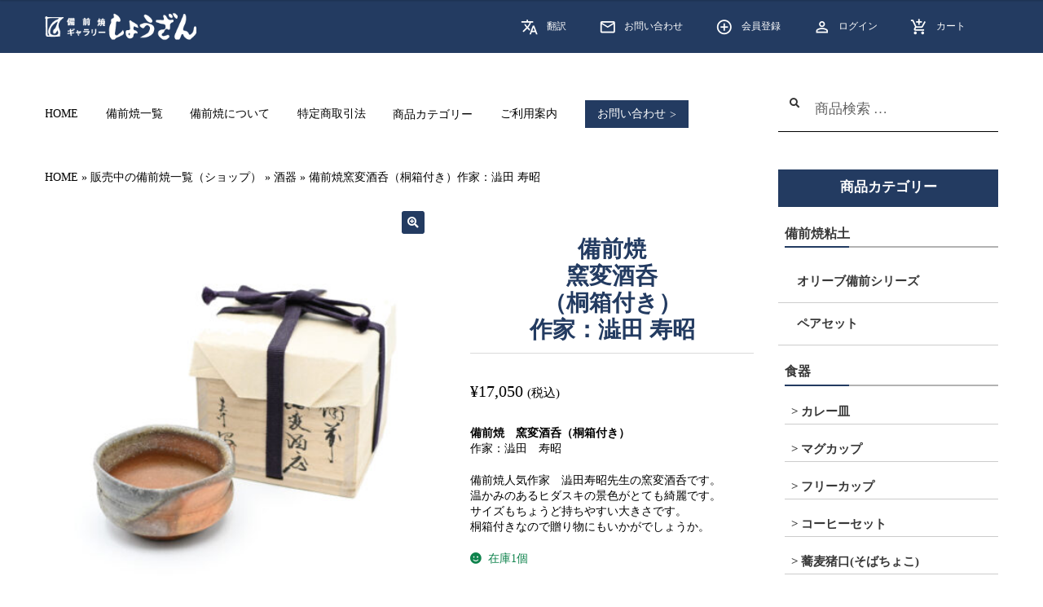

--- FILE ---
content_type: text/html; charset=UTF-8
request_url: https://bizen-shozan.com/bizenyaki-product/bizenyaki-cup-126/
body_size: 23846
content:
<!doctype html>
<html lang="ja">
<head>
<meta charset="UTF-8">
<meta name="viewport" content="width=device-width, initial-scale=1, maximum-scale=2.0">
<link rel="profile" href="https://gmpg.org/xfn/11">
<link rel="pingback" href="https://bizen-shozan.com/wp/xmlrpc.php">
<link rel="stylesheet" href="https://maxcdn.bootstrapcdn.com/bootstrap/4.0.0/css/bootstrap.min.css" integrity="sha384-Gn5384xqQ1aoWXA+058RXPxPg6fy4IWvTNh0E263XmFcJlSAwiGgFAW/dAiS6JXm" crossorigin="anonymous">
<link rel="stylesheet" type="text/css" href="https://bizen-shozan.com/wp/wp-content/themes/storefront-child/css/slick-theme.css"/>
<link rel="stylesheet" type="text/css" href="https://bizen-shozan.com/wp/wp-content/themes/storefront-child/css/slick.css"/>
<link href="https://fonts.googleapis.com/icon?family=Material+Icons" rel="stylesheet">
<script src="https://ajax.googleapis.com/ajax/libs/jquery/2.2.0/jquery.min.js"></script>

<meta name='robots' content='index, follow, max-image-preview:large, max-snippet:-1, max-video-preview:-1' />
<script>window._wca = window._wca || [];</script>

	<!-- This site is optimized with the Yoast SEO plugin v25.6 - https://yoast.com/wordpress/plugins/seo/ -->
	<title>備前焼窯変酒呑（桐箱付き）作家：澁田 寿昭 - 備前焼通販ギャラリーしょうざん</title>
	<link rel="canonical" href="https://bizen-shozan.com/bizenyaki-product/bizenyaki-cup-126/" />
	<meta property="og:locale" content="ja_JP" />
	<meta property="og:type" content="article" />
	<meta property="og:title" content="備前焼窯変酒呑（桐箱付き）作家：澁田 寿昭 - 備前焼通販ギャラリーしょうざん" />
	<meta property="og:description" content="備前焼　窯変酒呑（桐箱付き） 作家：澁田　寿昭  備前焼人気作家　澁田寿昭先生の窯変酒呑です。 温かみのあるヒダスキの景色がとても綺麗です。 サイズもちょうど持ちやすい大きさです。 桐箱付きなので贈り物にもいかがでしょうか。" />
	<meta property="og:url" content="https://bizen-shozan.com/bizenyaki-product/bizenyaki-cup-126/" />
	<meta property="og:site_name" content="備前焼通販ギャラリーしょうざん" />
	<meta property="article:modified_time" content="2025-06-03T06:16:58+00:00" />
	<meta property="og:image" content="https://bizen-shozan.com/wp/wp-content/uploads/2025/06/bizenyaki-cup-6-5.2.jpg" />
	<meta property="og:image:width" content="700" />
	<meta property="og:image:height" content="700" />
	<meta property="og:image:type" content="image/jpeg" />
	<meta name="twitter:card" content="summary_large_image" />
	<meta name="twitter:label1" content="推定読み取り時間" />
	<meta name="twitter:data1" content="2分" />
	<script type="application/ld+json" class="yoast-schema-graph">{"@context":"https://schema.org","@graph":[{"@type":"WebPage","@id":"https://bizen-shozan.com/bizenyaki-product/bizenyaki-cup-126/","url":"https://bizen-shozan.com/bizenyaki-product/bizenyaki-cup-126/","name":"備前焼 窯変酒呑 （桐箱付き） 作家：澁田 寿昭 - 備前焼通販ギャラリーしょうざん","isPartOf":{"@id":"https://bizen-shozan.com/#website"},"primaryImageOfPage":{"@id":"https://bizen-shozan.com/bizenyaki-product/bizenyaki-cup-126/#primaryimage"},"image":{"@id":"https://bizen-shozan.com/bizenyaki-product/bizenyaki-cup-126/#primaryimage"},"thumbnailUrl":"https://bizen-shozan.com/wp/wp-content/uploads/2025/06/bizenyaki-cup-6-5.2.jpg","datePublished":"2025-06-03T05:36:04+00:00","dateModified":"2025-06-03T06:16:58+00:00","breadcrumb":{"@id":"https://bizen-shozan.com/bizenyaki-product/bizenyaki-cup-126/#breadcrumb"},"inLanguage":"ja","potentialAction":[{"@type":"ReadAction","target":["https://bizen-shozan.com/bizenyaki-product/bizenyaki-cup-126/"]}]},{"@type":"ImageObject","inLanguage":"ja","@id":"https://bizen-shozan.com/bizenyaki-product/bizenyaki-cup-126/#primaryimage","url":"https://bizen-shozan.com/wp/wp-content/uploads/2025/06/bizenyaki-cup-6-5.2.jpg","contentUrl":"https://bizen-shozan.com/wp/wp-content/uploads/2025/06/bizenyaki-cup-6-5.2.jpg","width":700,"height":700,"caption":"備前焼のマグカップ　作家は澁田寿昭です"},{"@type":"BreadcrumbList","@id":"https://bizen-shozan.com/bizenyaki-product/bizenyaki-cup-126/#breadcrumb","itemListElement":[{"@type":"ListItem","position":1,"name":"HOME","item":"https://bizen-shozan.com/"},{"@type":"ListItem","position":2,"name":"販売中の備前焼一覧（ショップ）","item":"https://bizen-shozan.com/shop/"},{"@type":"ListItem","position":3,"name":"酒器","item":"https://bizen-shozan.com/bizenyaki-category/drinking-vessel/"},{"@type":"ListItem","position":4,"name":"備前焼窯変酒呑（桐箱付き）作家：澁田 寿昭"}]},{"@type":"WebSite","@id":"https://bizen-shozan.com/#website","url":"https://bizen-shozan.com/","name":"備前焼通販ギャラリーしょうざん","description":"備前焼通販ギャラリーしょうざんでは、コーヒーカップ、マグカップ、湯呑、皿、急須、茶碗などの食器はもちろん花瓶などの花器、ビアマグ、ぐい呑などの酒器など窯元から取り寄せた備前焼を販売している、備前焼の通販サイトです。","publisher":{"@id":"https://bizen-shozan.com/#organization"},"potentialAction":[{"@type":"SearchAction","target":{"@type":"EntryPoint","urlTemplate":"https://bizen-shozan.com/?s={search_term_string}"},"query-input":{"@type":"PropertyValueSpecification","valueRequired":true,"valueName":"search_term_string"}}],"inLanguage":"ja"},{"@type":"Organization","@id":"https://bizen-shozan.com/#organization","name":"備前焼通販ギャラリーしょうざん","url":"https://bizen-shozan.com/","logo":{"@type":"ImageObject","inLanguage":"ja","@id":"https://bizen-shozan.com/#/schema/logo/image/","url":"https://bizen-shozan.com/wp/wp-content/uploads/2020/06/icon.png","contentUrl":"https://bizen-shozan.com/wp/wp-content/uploads/2020/06/icon.png","width":512,"height":512,"caption":"備前焼通販ギャラリーしょうざん"},"image":{"@id":"https://bizen-shozan.com/#/schema/logo/image/"}}]}</script>
	<!-- / Yoast SEO plugin. -->


<link rel='dns-prefetch' href='//stats.wp.com' />
<link rel='dns-prefetch' href='//capi-automation.s3.us-east-2.amazonaws.com' />
<link rel='dns-prefetch' href='//fonts.googleapis.com' />
<link rel="alternate" type="application/rss+xml" title="備前焼通販ギャラリーしょうざん &raquo; フィード" href="https://bizen-shozan.com/feed/" />
<link rel="alternate" type="application/rss+xml" title="備前焼通販ギャラリーしょうざん &raquo; コメントフィード" href="https://bizen-shozan.com/comments/feed/" />
<script>
window._wpemojiSettings = {"baseUrl":"https:\/\/s.w.org\/images\/core\/emoji\/15.0.3\/72x72\/","ext":".png","svgUrl":"https:\/\/s.w.org\/images\/core\/emoji\/15.0.3\/svg\/","svgExt":".svg","source":{"concatemoji":"https:\/\/bizen-shozan.com\/wp\/wp-includes\/js\/wp-emoji-release.min.js?ver=6.6.4"}};
/*! This file is auto-generated */
!function(i,n){var o,s,e;function c(e){try{var t={supportTests:e,timestamp:(new Date).valueOf()};sessionStorage.setItem(o,JSON.stringify(t))}catch(e){}}function p(e,t,n){e.clearRect(0,0,e.canvas.width,e.canvas.height),e.fillText(t,0,0);var t=new Uint32Array(e.getImageData(0,0,e.canvas.width,e.canvas.height).data),r=(e.clearRect(0,0,e.canvas.width,e.canvas.height),e.fillText(n,0,0),new Uint32Array(e.getImageData(0,0,e.canvas.width,e.canvas.height).data));return t.every(function(e,t){return e===r[t]})}function u(e,t,n){switch(t){case"flag":return n(e,"\ud83c\udff3\ufe0f\u200d\u26a7\ufe0f","\ud83c\udff3\ufe0f\u200b\u26a7\ufe0f")?!1:!n(e,"\ud83c\uddfa\ud83c\uddf3","\ud83c\uddfa\u200b\ud83c\uddf3")&&!n(e,"\ud83c\udff4\udb40\udc67\udb40\udc62\udb40\udc65\udb40\udc6e\udb40\udc67\udb40\udc7f","\ud83c\udff4\u200b\udb40\udc67\u200b\udb40\udc62\u200b\udb40\udc65\u200b\udb40\udc6e\u200b\udb40\udc67\u200b\udb40\udc7f");case"emoji":return!n(e,"\ud83d\udc26\u200d\u2b1b","\ud83d\udc26\u200b\u2b1b")}return!1}function f(e,t,n){var r="undefined"!=typeof WorkerGlobalScope&&self instanceof WorkerGlobalScope?new OffscreenCanvas(300,150):i.createElement("canvas"),a=r.getContext("2d",{willReadFrequently:!0}),o=(a.textBaseline="top",a.font="600 32px Arial",{});return e.forEach(function(e){o[e]=t(a,e,n)}),o}function t(e){var t=i.createElement("script");t.src=e,t.defer=!0,i.head.appendChild(t)}"undefined"!=typeof Promise&&(o="wpEmojiSettingsSupports",s=["flag","emoji"],n.supports={everything:!0,everythingExceptFlag:!0},e=new Promise(function(e){i.addEventListener("DOMContentLoaded",e,{once:!0})}),new Promise(function(t){var n=function(){try{var e=JSON.parse(sessionStorage.getItem(o));if("object"==typeof e&&"number"==typeof e.timestamp&&(new Date).valueOf()<e.timestamp+604800&&"object"==typeof e.supportTests)return e.supportTests}catch(e){}return null}();if(!n){if("undefined"!=typeof Worker&&"undefined"!=typeof OffscreenCanvas&&"undefined"!=typeof URL&&URL.createObjectURL&&"undefined"!=typeof Blob)try{var e="postMessage("+f.toString()+"("+[JSON.stringify(s),u.toString(),p.toString()].join(",")+"));",r=new Blob([e],{type:"text/javascript"}),a=new Worker(URL.createObjectURL(r),{name:"wpTestEmojiSupports"});return void(a.onmessage=function(e){c(n=e.data),a.terminate(),t(n)})}catch(e){}c(n=f(s,u,p))}t(n)}).then(function(e){for(var t in e)n.supports[t]=e[t],n.supports.everything=n.supports.everything&&n.supports[t],"flag"!==t&&(n.supports.everythingExceptFlag=n.supports.everythingExceptFlag&&n.supports[t]);n.supports.everythingExceptFlag=n.supports.everythingExceptFlag&&!n.supports.flag,n.DOMReady=!1,n.readyCallback=function(){n.DOMReady=!0}}).then(function(){return e}).then(function(){var e;n.supports.everything||(n.readyCallback(),(e=n.source||{}).concatemoji?t(e.concatemoji):e.wpemoji&&e.twemoji&&(t(e.twemoji),t(e.wpemoji)))}))}((window,document),window._wpemojiSettings);
</script>
<style id='wp-emoji-styles-inline-css'>

	img.wp-smiley, img.emoji {
		display: inline !important;
		border: none !important;
		box-shadow: none !important;
		height: 1em !important;
		width: 1em !important;
		margin: 0 0.07em !important;
		vertical-align: -0.1em !important;
		background: none !important;
		padding: 0 !important;
	}
</style>
<link rel='stylesheet' id='wp-block-library-css' href='https://bizen-shozan.com/wp/wp-includes/css/dist/block-library/style.min.css?ver=6.6.4' media='all' />
<style id='wp-block-library-theme-inline-css'>
.wp-block-audio :where(figcaption){color:#555;font-size:13px;text-align:center}.is-dark-theme .wp-block-audio :where(figcaption){color:#ffffffa6}.wp-block-audio{margin:0 0 1em}.wp-block-code{border:1px solid #ccc;border-radius:4px;font-family:Menlo,Consolas,monaco,monospace;padding:.8em 1em}.wp-block-embed :where(figcaption){color:#555;font-size:13px;text-align:center}.is-dark-theme .wp-block-embed :where(figcaption){color:#ffffffa6}.wp-block-embed{margin:0 0 1em}.blocks-gallery-caption{color:#555;font-size:13px;text-align:center}.is-dark-theme .blocks-gallery-caption{color:#ffffffa6}:root :where(.wp-block-image figcaption){color:#555;font-size:13px;text-align:center}.is-dark-theme :root :where(.wp-block-image figcaption){color:#ffffffa6}.wp-block-image{margin:0 0 1em}.wp-block-pullquote{border-bottom:4px solid;border-top:4px solid;color:currentColor;margin-bottom:1.75em}.wp-block-pullquote cite,.wp-block-pullquote footer,.wp-block-pullquote__citation{color:currentColor;font-size:.8125em;font-style:normal;text-transform:uppercase}.wp-block-quote{border-left:.25em solid;margin:0 0 1.75em;padding-left:1em}.wp-block-quote cite,.wp-block-quote footer{color:currentColor;font-size:.8125em;font-style:normal;position:relative}.wp-block-quote.has-text-align-right{border-left:none;border-right:.25em solid;padding-left:0;padding-right:1em}.wp-block-quote.has-text-align-center{border:none;padding-left:0}.wp-block-quote.is-large,.wp-block-quote.is-style-large,.wp-block-quote.is-style-plain{border:none}.wp-block-search .wp-block-search__label{font-weight:700}.wp-block-search__button{border:1px solid #ccc;padding:.375em .625em}:where(.wp-block-group.has-background){padding:1.25em 2.375em}.wp-block-separator.has-css-opacity{opacity:.4}.wp-block-separator{border:none;border-bottom:2px solid;margin-left:auto;margin-right:auto}.wp-block-separator.has-alpha-channel-opacity{opacity:1}.wp-block-separator:not(.is-style-wide):not(.is-style-dots){width:100px}.wp-block-separator.has-background:not(.is-style-dots){border-bottom:none;height:1px}.wp-block-separator.has-background:not(.is-style-wide):not(.is-style-dots){height:2px}.wp-block-table{margin:0 0 1em}.wp-block-table td,.wp-block-table th{word-break:normal}.wp-block-table :where(figcaption){color:#555;font-size:13px;text-align:center}.is-dark-theme .wp-block-table :where(figcaption){color:#ffffffa6}.wp-block-video :where(figcaption){color:#555;font-size:13px;text-align:center}.is-dark-theme .wp-block-video :where(figcaption){color:#ffffffa6}.wp-block-video{margin:0 0 1em}:root :where(.wp-block-template-part.has-background){margin-bottom:0;margin-top:0;padding:1.25em 2.375em}
</style>
<link rel='stylesheet' id='mediaelement-css' href='https://bizen-shozan.com/wp/wp-includes/js/mediaelement/mediaelementplayer-legacy.min.css?ver=4.2.17' media='all' />
<link rel='stylesheet' id='wp-mediaelement-css' href='https://bizen-shozan.com/wp/wp-includes/js/mediaelement/wp-mediaelement.min.css?ver=6.6.4' media='all' />
<style id='jetpack-sharing-buttons-style-inline-css'>
.jetpack-sharing-buttons__services-list{display:flex;flex-direction:row;flex-wrap:wrap;gap:0;list-style-type:none;margin:5px;padding:0}.jetpack-sharing-buttons__services-list.has-small-icon-size{font-size:12px}.jetpack-sharing-buttons__services-list.has-normal-icon-size{font-size:16px}.jetpack-sharing-buttons__services-list.has-large-icon-size{font-size:24px}.jetpack-sharing-buttons__services-list.has-huge-icon-size{font-size:36px}@media print{.jetpack-sharing-buttons__services-list{display:none!important}}.editor-styles-wrapper .wp-block-jetpack-sharing-buttons{gap:0;padding-inline-start:0}ul.jetpack-sharing-buttons__services-list.has-background{padding:1.25em 2.375em}
</style>
<link rel='stylesheet' id='storefront-gutenberg-blocks-css' href='https://bizen-shozan.com/wp/wp-content/themes/storefront/assets/css/base/gutenberg-blocks.css?ver=4.1.0' media='all' />
<style id='storefront-gutenberg-blocks-inline-css'>

				.wp-block-button__link:not(.has-text-color) {
					color: #ffffff;
				}

				.wp-block-button__link:not(.has-text-color):hover,
				.wp-block-button__link:not(.has-text-color):focus,
				.wp-block-button__link:not(.has-text-color):active {
					color: #ffffff;
				}

				.wp-block-button__link:not(.has-background) {
					background-color: #233b61;
				}

				.wp-block-button__link:not(.has-background):hover,
				.wp-block-button__link:not(.has-background):focus,
				.wp-block-button__link:not(.has-background):active {
					border-color: #0a2248;
					background-color: #0a2248;
				}

				.wp-block-quote footer,
				.wp-block-quote cite,
				.wp-block-quote__citation {
					color: #333333;
				}

				.wp-block-pullquote cite,
				.wp-block-pullquote footer,
				.wp-block-pullquote__citation {
					color: #333333;
				}

				.wp-block-image figcaption {
					color: #333333;
				}

				.wp-block-separator.is-style-dots::before {
					color: #333333;
				}

				.wp-block-file a.wp-block-file__button {
					color: #ffffff;
					background-color: #233b61;
					border-color: #233b61;
				}

				.wp-block-file a.wp-block-file__button:hover,
				.wp-block-file a.wp-block-file__button:focus,
				.wp-block-file a.wp-block-file__button:active {
					color: #ffffff;
					background-color: #0a2248;
				}

				.wp-block-code,
				.wp-block-preformatted pre {
					color: #333333;
				}

				.wp-block-table:not( .has-background ):not( .is-style-stripes ) tbody tr:nth-child(2n) td {
					background-color: #fdfdfd;
				}

				.wp-block-cover .wp-block-cover__inner-container h1:not(.has-text-color),
				.wp-block-cover .wp-block-cover__inner-container h2:not(.has-text-color),
				.wp-block-cover .wp-block-cover__inner-container h3:not(.has-text-color),
				.wp-block-cover .wp-block-cover__inner-container h4:not(.has-text-color),
				.wp-block-cover .wp-block-cover__inner-container h5:not(.has-text-color),
				.wp-block-cover .wp-block-cover__inner-container h6:not(.has-text-color) {
					color: #000000;
				}

				.wc-block-components-price-slider__range-input-progress,
				.rtl .wc-block-components-price-slider__range-input-progress {
					--range-color: #233b61;
				}

				/* Target only IE11 */
				@media all and (-ms-high-contrast: none), (-ms-high-contrast: active) {
					.wc-block-components-price-slider__range-input-progress {
						background: #233b61;
					}
				}

				.wc-block-components-button:not(.is-link) {
					background-color: #233b61;
					color: #ffffff;
				}

				.wc-block-components-button:not(.is-link):hover,
				.wc-block-components-button:not(.is-link):focus,
				.wc-block-components-button:not(.is-link):active {
					background-color: #0a2248;
					color: #ffffff;
				}

				.wc-block-components-button:not(.is-link):disabled {
					background-color: #233b61;
					color: #ffffff;
				}

				.wc-block-cart__submit-container {
					background-color: #ffffff;
				}

				.wc-block-cart__submit-container::before {
					color: rgba(220,220,220,0.5);
				}

				.wc-block-components-order-summary-item__quantity {
					background-color: #ffffff;
					border-color: #333333;
					box-shadow: 0 0 0 2px #ffffff;
					color: #333333;
				}
			
</style>
<style id='classic-theme-styles-inline-css'>
/*! This file is auto-generated */
.wp-block-button__link{color:#fff;background-color:#32373c;border-radius:9999px;box-shadow:none;text-decoration:none;padding:calc(.667em + 2px) calc(1.333em + 2px);font-size:1.125em}.wp-block-file__button{background:#32373c;color:#fff;text-decoration:none}
</style>
<style id='global-styles-inline-css'>
:root{--wp--preset--aspect-ratio--square: 1;--wp--preset--aspect-ratio--4-3: 4/3;--wp--preset--aspect-ratio--3-4: 3/4;--wp--preset--aspect-ratio--3-2: 3/2;--wp--preset--aspect-ratio--2-3: 2/3;--wp--preset--aspect-ratio--16-9: 16/9;--wp--preset--aspect-ratio--9-16: 9/16;--wp--preset--color--black: #000000;--wp--preset--color--cyan-bluish-gray: #abb8c3;--wp--preset--color--white: #ffffff;--wp--preset--color--pale-pink: #f78da7;--wp--preset--color--vivid-red: #cf2e2e;--wp--preset--color--luminous-vivid-orange: #ff6900;--wp--preset--color--luminous-vivid-amber: #fcb900;--wp--preset--color--light-green-cyan: #7bdcb5;--wp--preset--color--vivid-green-cyan: #00d084;--wp--preset--color--pale-cyan-blue: #8ed1fc;--wp--preset--color--vivid-cyan-blue: #0693e3;--wp--preset--color--vivid-purple: #9b51e0;--wp--preset--gradient--vivid-cyan-blue-to-vivid-purple: linear-gradient(135deg,rgba(6,147,227,1) 0%,rgb(155,81,224) 100%);--wp--preset--gradient--light-green-cyan-to-vivid-green-cyan: linear-gradient(135deg,rgb(122,220,180) 0%,rgb(0,208,130) 100%);--wp--preset--gradient--luminous-vivid-amber-to-luminous-vivid-orange: linear-gradient(135deg,rgba(252,185,0,1) 0%,rgba(255,105,0,1) 100%);--wp--preset--gradient--luminous-vivid-orange-to-vivid-red: linear-gradient(135deg,rgba(255,105,0,1) 0%,rgb(207,46,46) 100%);--wp--preset--gradient--very-light-gray-to-cyan-bluish-gray: linear-gradient(135deg,rgb(238,238,238) 0%,rgb(169,184,195) 100%);--wp--preset--gradient--cool-to-warm-spectrum: linear-gradient(135deg,rgb(74,234,220) 0%,rgb(151,120,209) 20%,rgb(207,42,186) 40%,rgb(238,44,130) 60%,rgb(251,105,98) 80%,rgb(254,248,76) 100%);--wp--preset--gradient--blush-light-purple: linear-gradient(135deg,rgb(255,206,236) 0%,rgb(152,150,240) 100%);--wp--preset--gradient--blush-bordeaux: linear-gradient(135deg,rgb(254,205,165) 0%,rgb(254,45,45) 50%,rgb(107,0,62) 100%);--wp--preset--gradient--luminous-dusk: linear-gradient(135deg,rgb(255,203,112) 0%,rgb(199,81,192) 50%,rgb(65,88,208) 100%);--wp--preset--gradient--pale-ocean: linear-gradient(135deg,rgb(255,245,203) 0%,rgb(182,227,212) 50%,rgb(51,167,181) 100%);--wp--preset--gradient--electric-grass: linear-gradient(135deg,rgb(202,248,128) 0%,rgb(113,206,126) 100%);--wp--preset--gradient--midnight: linear-gradient(135deg,rgb(2,3,129) 0%,rgb(40,116,252) 100%);--wp--preset--font-size--small: 14px;--wp--preset--font-size--medium: 23px;--wp--preset--font-size--large: 26px;--wp--preset--font-size--x-large: 42px;--wp--preset--font-size--normal: 16px;--wp--preset--font-size--huge: 37px;--wp--preset--spacing--20: 0.44rem;--wp--preset--spacing--30: 0.67rem;--wp--preset--spacing--40: 1rem;--wp--preset--spacing--50: 1.5rem;--wp--preset--spacing--60: 2.25rem;--wp--preset--spacing--70: 3.38rem;--wp--preset--spacing--80: 5.06rem;--wp--preset--shadow--natural: 6px 6px 9px rgba(0, 0, 0, 0.2);--wp--preset--shadow--deep: 12px 12px 50px rgba(0, 0, 0, 0.4);--wp--preset--shadow--sharp: 6px 6px 0px rgba(0, 0, 0, 0.2);--wp--preset--shadow--outlined: 6px 6px 0px -3px rgba(255, 255, 255, 1), 6px 6px rgba(0, 0, 0, 1);--wp--preset--shadow--crisp: 6px 6px 0px rgba(0, 0, 0, 1);}:where(.is-layout-flex){gap: 0.5em;}:where(.is-layout-grid){gap: 0.5em;}body .is-layout-flex{display: flex;}.is-layout-flex{flex-wrap: wrap;align-items: center;}.is-layout-flex > :is(*, div){margin: 0;}body .is-layout-grid{display: grid;}.is-layout-grid > :is(*, div){margin: 0;}:where(.wp-block-columns.is-layout-flex){gap: 2em;}:where(.wp-block-columns.is-layout-grid){gap: 2em;}:where(.wp-block-post-template.is-layout-flex){gap: 1.25em;}:where(.wp-block-post-template.is-layout-grid){gap: 1.25em;}.has-black-color{color: var(--wp--preset--color--black) !important;}.has-cyan-bluish-gray-color{color: var(--wp--preset--color--cyan-bluish-gray) !important;}.has-white-color{color: var(--wp--preset--color--white) !important;}.has-pale-pink-color{color: var(--wp--preset--color--pale-pink) !important;}.has-vivid-red-color{color: var(--wp--preset--color--vivid-red) !important;}.has-luminous-vivid-orange-color{color: var(--wp--preset--color--luminous-vivid-orange) !important;}.has-luminous-vivid-amber-color{color: var(--wp--preset--color--luminous-vivid-amber) !important;}.has-light-green-cyan-color{color: var(--wp--preset--color--light-green-cyan) !important;}.has-vivid-green-cyan-color{color: var(--wp--preset--color--vivid-green-cyan) !important;}.has-pale-cyan-blue-color{color: var(--wp--preset--color--pale-cyan-blue) !important;}.has-vivid-cyan-blue-color{color: var(--wp--preset--color--vivid-cyan-blue) !important;}.has-vivid-purple-color{color: var(--wp--preset--color--vivid-purple) !important;}.has-black-background-color{background-color: var(--wp--preset--color--black) !important;}.has-cyan-bluish-gray-background-color{background-color: var(--wp--preset--color--cyan-bluish-gray) !important;}.has-white-background-color{background-color: var(--wp--preset--color--white) !important;}.has-pale-pink-background-color{background-color: var(--wp--preset--color--pale-pink) !important;}.has-vivid-red-background-color{background-color: var(--wp--preset--color--vivid-red) !important;}.has-luminous-vivid-orange-background-color{background-color: var(--wp--preset--color--luminous-vivid-orange) !important;}.has-luminous-vivid-amber-background-color{background-color: var(--wp--preset--color--luminous-vivid-amber) !important;}.has-light-green-cyan-background-color{background-color: var(--wp--preset--color--light-green-cyan) !important;}.has-vivid-green-cyan-background-color{background-color: var(--wp--preset--color--vivid-green-cyan) !important;}.has-pale-cyan-blue-background-color{background-color: var(--wp--preset--color--pale-cyan-blue) !important;}.has-vivid-cyan-blue-background-color{background-color: var(--wp--preset--color--vivid-cyan-blue) !important;}.has-vivid-purple-background-color{background-color: var(--wp--preset--color--vivid-purple) !important;}.has-black-border-color{border-color: var(--wp--preset--color--black) !important;}.has-cyan-bluish-gray-border-color{border-color: var(--wp--preset--color--cyan-bluish-gray) !important;}.has-white-border-color{border-color: var(--wp--preset--color--white) !important;}.has-pale-pink-border-color{border-color: var(--wp--preset--color--pale-pink) !important;}.has-vivid-red-border-color{border-color: var(--wp--preset--color--vivid-red) !important;}.has-luminous-vivid-orange-border-color{border-color: var(--wp--preset--color--luminous-vivid-orange) !important;}.has-luminous-vivid-amber-border-color{border-color: var(--wp--preset--color--luminous-vivid-amber) !important;}.has-light-green-cyan-border-color{border-color: var(--wp--preset--color--light-green-cyan) !important;}.has-vivid-green-cyan-border-color{border-color: var(--wp--preset--color--vivid-green-cyan) !important;}.has-pale-cyan-blue-border-color{border-color: var(--wp--preset--color--pale-cyan-blue) !important;}.has-vivid-cyan-blue-border-color{border-color: var(--wp--preset--color--vivid-cyan-blue) !important;}.has-vivid-purple-border-color{border-color: var(--wp--preset--color--vivid-purple) !important;}.has-vivid-cyan-blue-to-vivid-purple-gradient-background{background: var(--wp--preset--gradient--vivid-cyan-blue-to-vivid-purple) !important;}.has-light-green-cyan-to-vivid-green-cyan-gradient-background{background: var(--wp--preset--gradient--light-green-cyan-to-vivid-green-cyan) !important;}.has-luminous-vivid-amber-to-luminous-vivid-orange-gradient-background{background: var(--wp--preset--gradient--luminous-vivid-amber-to-luminous-vivid-orange) !important;}.has-luminous-vivid-orange-to-vivid-red-gradient-background{background: var(--wp--preset--gradient--luminous-vivid-orange-to-vivid-red) !important;}.has-very-light-gray-to-cyan-bluish-gray-gradient-background{background: var(--wp--preset--gradient--very-light-gray-to-cyan-bluish-gray) !important;}.has-cool-to-warm-spectrum-gradient-background{background: var(--wp--preset--gradient--cool-to-warm-spectrum) !important;}.has-blush-light-purple-gradient-background{background: var(--wp--preset--gradient--blush-light-purple) !important;}.has-blush-bordeaux-gradient-background{background: var(--wp--preset--gradient--blush-bordeaux) !important;}.has-luminous-dusk-gradient-background{background: var(--wp--preset--gradient--luminous-dusk) !important;}.has-pale-ocean-gradient-background{background: var(--wp--preset--gradient--pale-ocean) !important;}.has-electric-grass-gradient-background{background: var(--wp--preset--gradient--electric-grass) !important;}.has-midnight-gradient-background{background: var(--wp--preset--gradient--midnight) !important;}.has-small-font-size{font-size: var(--wp--preset--font-size--small) !important;}.has-medium-font-size{font-size: var(--wp--preset--font-size--medium) !important;}.has-large-font-size{font-size: var(--wp--preset--font-size--large) !important;}.has-x-large-font-size{font-size: var(--wp--preset--font-size--x-large) !important;}
:where(.wp-block-post-template.is-layout-flex){gap: 1.25em;}:where(.wp-block-post-template.is-layout-grid){gap: 1.25em;}
:where(.wp-block-columns.is-layout-flex){gap: 2em;}:where(.wp-block-columns.is-layout-grid){gap: 2em;}
:root :where(.wp-block-pullquote){font-size: 1.5em;line-height: 1.6;}
</style>
<link rel='stylesheet' id='contact-form-7-css' href='https://bizen-shozan.com/wp/wp-content/plugins/contact-form-7/includes/css/styles.css?ver=6.0.6' media='all' />
<link rel='stylesheet' id='shop_calendar-css' href='https://bizen-shozan.com/wp/wp-content/plugins/shop-calendar//shop-calendar.css?ver=6.6.4' media='all' />
<link rel='stylesheet' id='photoswipe-css' href='https://bizen-shozan.com/wp/wp-content/plugins/woocommerce/assets/css/photoswipe/photoswipe.min.css?ver=9.8.5' media='all' />
<link rel='stylesheet' id='photoswipe-default-skin-css' href='https://bizen-shozan.com/wp/wp-content/plugins/woocommerce/assets/css/photoswipe/default-skin/default-skin.min.css?ver=9.8.5' media='all' />
<style id='woocommerce-inline-inline-css'>
.woocommerce form .form-row .required { visibility: visible; }
</style>
<link rel='stylesheet' id='brands-styles-css' href='https://bizen-shozan.com/wp/wp-content/plugins/woocommerce/assets/css/brands.css?ver=9.8.5' media='all' />
<link rel='stylesheet' id='parent-style-css' href='https://bizen-shozan.com/wp/wp-content/themes/storefront/style.css?ver=6.6.4' media='all' />
<link rel='stylesheet' id='child-style-css' href='https://bizen-shozan.com/wp/wp-content/themes/storefront-child/style.css?ver=6.6.4' media='all' />
<link rel='stylesheet' id='storefront-style-css' href='https://bizen-shozan.com/wp/wp-content/themes/storefront/style.css?ver=4.1.0' media='all' />
<style id='storefront-style-inline-css'>

			.main-navigation ul li a,
			.site-title a,
			ul.menu li a,
			.site-branding h1 a,
			button.menu-toggle,
			button.menu-toggle:hover,
			.handheld-navigation .dropdown-toggle {
				color: #333333;
			}

			button.menu-toggle,
			button.menu-toggle:hover {
				border-color: #333333;
			}

			.main-navigation ul li a:hover,
			.main-navigation ul li:hover > a,
			.site-title a:hover,
			.site-header ul.menu li.current-menu-item > a {
				color: #747474;
			}

			table:not( .has-background ) th {
				background-color: #f8f8f8;
			}

			table:not( .has-background ) tbody td {
				background-color: #fdfdfd;
			}

			table:not( .has-background ) tbody tr:nth-child(2n) td,
			fieldset,
			fieldset legend {
				background-color: #fbfbfb;
			}

			.site-header,
			.secondary-navigation ul ul,
			.main-navigation ul.menu > li.menu-item-has-children:after,
			.secondary-navigation ul.menu ul,
			.storefront-handheld-footer-bar,
			.storefront-handheld-footer-bar ul li > a,
			.storefront-handheld-footer-bar ul li.search .site-search,
			button.menu-toggle,
			button.menu-toggle:hover {
				background-color: #ffffff;
			}

			p.site-description,
			.site-header,
			.storefront-handheld-footer-bar {
				color: #333333;
			}

			button.menu-toggle:after,
			button.menu-toggle:before,
			button.menu-toggle span:before {
				background-color: #333333;
			}

			h1, h2, h3, h4, h5, h6, .wc-block-grid__product-title {
				color: #333333;
			}

			.widget h1 {
				border-bottom-color: #333333;
			}

			body,
			.secondary-navigation a {
				color: #333333;
			}

			.widget-area .widget a,
			.hentry .entry-header .posted-on a,
			.hentry .entry-header .post-author a,
			.hentry .entry-header .post-comments a,
			.hentry .entry-header .byline a {
				color: #383838;
			}

			a {
				color: #233b61;
			}

			a:focus,
			button:focus,
			.button.alt:focus,
			input:focus,
			textarea:focus,
			input[type="button"]:focus,
			input[type="reset"]:focus,
			input[type="submit"]:focus,
			input[type="email"]:focus,
			input[type="tel"]:focus,
			input[type="url"]:focus,
			input[type="password"]:focus,
			input[type="search"]:focus {
				outline-color: #233b61;
			}

			button, input[type="button"], input[type="reset"], input[type="submit"], .button, .widget a.button {
				background-color: #233b61;
				border-color: #233b61;
				color: #ffffff;
			}

			button:hover, input[type="button"]:hover, input[type="reset"]:hover, input[type="submit"]:hover, .button:hover, .widget a.button:hover {
				background-color: #0a2248;
				border-color: #0a2248;
				color: #ffffff;
			}

			button.alt, input[type="button"].alt, input[type="reset"].alt, input[type="submit"].alt, .button.alt, .widget-area .widget a.button.alt {
				background-color: #233b61;
				border-color: #233b61;
				color: #ffffff;
			}

			button.alt:hover, input[type="button"].alt:hover, input[type="reset"].alt:hover, input[type="submit"].alt:hover, .button.alt:hover, .widget-area .widget a.button.alt:hover {
				background-color: #0a2248;
				border-color: #0a2248;
				color: #ffffff;
			}

			.pagination .page-numbers li .page-numbers.current {
				background-color: #e6e6e6;
				color: #292929;
			}

			#comments .comment-list .comment-content .comment-text {
				background-color: #f8f8f8;
			}

			.site-footer {
				background-color: #f0f0f0;
				color: #6d6d6d;
			}

			.site-footer a:not(.button):not(.components-button) {
				color: #333333;
			}

			.site-footer .storefront-handheld-footer-bar a:not(.button):not(.components-button) {
				color: #333333;
			}

			.site-footer h1, .site-footer h2, .site-footer h3, .site-footer h4, .site-footer h5, .site-footer h6, .site-footer .widget .widget-title, .site-footer .widget .widgettitle {
				color: #333333;
			}

			.page-template-template-homepage.has-post-thumbnail .type-page.has-post-thumbnail .entry-title {
				color: #000000;
			}

			.page-template-template-homepage.has-post-thumbnail .type-page.has-post-thumbnail .entry-content {
				color: #000000;
			}

			@media screen and ( min-width: 768px ) {
				.secondary-navigation ul.menu a:hover {
					color: #4c4c4c;
				}

				.secondary-navigation ul.menu a {
					color: #333333;
				}

				.main-navigation ul.menu ul.sub-menu,
				.main-navigation ul.nav-menu ul.children {
					background-color: #f0f0f0;
				}

				.site-header {
					border-bottom-color: #f0f0f0;
				}
			}
</style>
<link rel='stylesheet' id='storefront-icons-css' href='https://bizen-shozan.com/wp/wp-content/themes/storefront/assets/css/base/icons.css?ver=4.1.0' media='all' />
<link rel='stylesheet' id='storefront-fonts-css' href='https://fonts.googleapis.com/css?family=Source+Sans+Pro%3A400%2C300%2C300italic%2C400italic%2C600%2C700%2C900&#038;subset=latin%2Clatin-ext&#038;ver=4.1.0' media='all' />
<link rel='stylesheet' id='storefront-jetpack-widgets-css' href='https://bizen-shozan.com/wp/wp-content/themes/storefront/assets/css/jetpack/widgets.css?ver=4.1.0' media='all' />
<link rel='stylesheet' id='wcgiftwrap-modal-css-css' href='https://bizen-shozan.com/wp/wp-content/plugins/woocommerce-gift-wrapper/assets/css/gift-wrapper-modal.min.css?ver=6.32' media='all' />
<link rel='stylesheet' id='storefront-woocommerce-style-css' href='https://bizen-shozan.com/wp/wp-content/themes/storefront/assets/css/woocommerce/woocommerce.css?ver=4.1.0' media='all' />
<style id='storefront-woocommerce-style-inline-css'>
@font-face {
				font-family: star;
				src: url(https://bizen-shozan.com/wp/wp-content/plugins/woocommerce/assets/fonts/star.eot);
				src:
					url(https://bizen-shozan.com/wp/wp-content/plugins/woocommerce/assets/fonts/star.eot?#iefix) format("embedded-opentype"),
					url(https://bizen-shozan.com/wp/wp-content/plugins/woocommerce/assets/fonts/star.woff) format("woff"),
					url(https://bizen-shozan.com/wp/wp-content/plugins/woocommerce/assets/fonts/star.ttf) format("truetype"),
					url(https://bizen-shozan.com/wp/wp-content/plugins/woocommerce/assets/fonts/star.svg#star) format("svg");
				font-weight: 400;
				font-style: normal;
			}
			@font-face {
				font-family: WooCommerce;
				src: url(https://bizen-shozan.com/wp/wp-content/plugins/woocommerce/assets/fonts/WooCommerce.eot);
				src:
					url(https://bizen-shozan.com/wp/wp-content/plugins/woocommerce/assets/fonts/WooCommerce.eot?#iefix) format("embedded-opentype"),
					url(https://bizen-shozan.com/wp/wp-content/plugins/woocommerce/assets/fonts/WooCommerce.woff) format("woff"),
					url(https://bizen-shozan.com/wp/wp-content/plugins/woocommerce/assets/fonts/WooCommerce.ttf) format("truetype"),
					url(https://bizen-shozan.com/wp/wp-content/plugins/woocommerce/assets/fonts/WooCommerce.svg#WooCommerce) format("svg");
				font-weight: 400;
				font-style: normal;
			}

			a.cart-contents,
			.site-header-cart .widget_shopping_cart a {
				color: #333333;
			}

			a.cart-contents:hover,
			.site-header-cart .widget_shopping_cart a:hover,
			.site-header-cart:hover > li > a {
				color: #747474;
			}

			table.cart td.product-remove,
			table.cart td.actions {
				border-top-color: #ffffff;
			}

			.storefront-handheld-footer-bar ul li.cart .count {
				background-color: #333333;
				color: #ffffff;
				border-color: #ffffff;
			}

			.woocommerce-tabs ul.tabs li.active a,
			ul.products li.product .price,
			.onsale,
			.wc-block-grid__product-onsale,
			.widget_search form:before,
			.widget_product_search form:before {
				color: #333333;
			}

			.woocommerce-breadcrumb a,
			a.woocommerce-review-link,
			.product_meta a {
				color: #383838;
			}

			.wc-block-grid__product-onsale,
			.onsale {
				border-color: #333333;
			}

			.star-rating span:before,
			.quantity .plus, .quantity .minus,
			p.stars a:hover:after,
			p.stars a:after,
			.star-rating span:before,
			#payment .payment_methods li input[type=radio]:first-child:checked+label:before {
				color: #233b61;
			}

			.widget_price_filter .ui-slider .ui-slider-range,
			.widget_price_filter .ui-slider .ui-slider-handle {
				background-color: #233b61;
			}

			.order_details {
				background-color: #f8f8f8;
			}

			.order_details > li {
				border-bottom: 1px dotted #e3e3e3;
			}

			.order_details:before,
			.order_details:after {
				background: -webkit-linear-gradient(transparent 0,transparent 0),-webkit-linear-gradient(135deg,#f8f8f8 33.33%,transparent 33.33%),-webkit-linear-gradient(45deg,#f8f8f8 33.33%,transparent 33.33%)
			}

			#order_review {
				background-color: #ffffff;
			}

			#payment .payment_methods > li .payment_box,
			#payment .place-order {
				background-color: #fafafa;
			}

			#payment .payment_methods > li:not(.woocommerce-notice) {
				background-color: #f5f5f5;
			}

			#payment .payment_methods > li:not(.woocommerce-notice):hover {
				background-color: #f0f0f0;
			}

			.woocommerce-pagination .page-numbers li .page-numbers.current {
				background-color: #e6e6e6;
				color: #292929;
			}

			.wc-block-grid__product-onsale,
			.onsale,
			.woocommerce-pagination .page-numbers li .page-numbers:not(.current) {
				color: #333333;
			}

			p.stars a:before,
			p.stars a:hover~a:before,
			p.stars.selected a.active~a:before {
				color: #333333;
			}

			p.stars.selected a.active:before,
			p.stars:hover a:before,
			p.stars.selected a:not(.active):before,
			p.stars.selected a.active:before {
				color: #233b61;
			}

			.single-product div.product .woocommerce-product-gallery .woocommerce-product-gallery__trigger {
				background-color: #233b61;
				color: #ffffff;
			}

			.single-product div.product .woocommerce-product-gallery .woocommerce-product-gallery__trigger:hover {
				background-color: #0a2248;
				border-color: #0a2248;
				color: #ffffff;
			}

			.button.added_to_cart:focus,
			.button.wc-forward:focus {
				outline-color: #233b61;
			}

			.added_to_cart,
			.site-header-cart .widget_shopping_cart a.button,
			.wc-block-grid__products .wc-block-grid__product .wp-block-button__link {
				background-color: #233b61;
				border-color: #233b61;
				color: #ffffff;
			}

			.added_to_cart:hover,
			.site-header-cart .widget_shopping_cart a.button:hover,
			.wc-block-grid__products .wc-block-grid__product .wp-block-button__link:hover {
				background-color: #0a2248;
				border-color: #0a2248;
				color: #ffffff;
			}

			.added_to_cart.alt, .added_to_cart, .widget a.button.checkout {
				background-color: #233b61;
				border-color: #233b61;
				color: #ffffff;
			}

			.added_to_cart.alt:hover, .added_to_cart:hover, .widget a.button.checkout:hover {
				background-color: #0a2248;
				border-color: #0a2248;
				color: #ffffff;
			}

			.button.loading {
				color: #233b61;
			}

			.button.loading:hover {
				background-color: #233b61;
			}

			.button.loading:after {
				color: #ffffff;
			}

			@media screen and ( min-width: 768px ) {
				.site-header-cart .widget_shopping_cart,
				.site-header .product_list_widget li .quantity {
					color: #333333;
				}

				.site-header-cart .widget_shopping_cart .buttons,
				.site-header-cart .widget_shopping_cart .total {
					background-color: #f5f5f5;
				}

				.site-header-cart .widget_shopping_cart {
					background-color: #f0f0f0;
				}
			}
				.storefront-product-pagination a {
					color: #333333;
					background-color: #ffffff;
				}
				.storefront-sticky-add-to-cart {
					color: #333333;
					background-color: #ffffff;
				}

				.storefront-sticky-add-to-cart a:not(.button) {
					color: #333333;
				}
</style>
<link rel='stylesheet' id='storefront-child-style-css' href='https://bizen-shozan.com/wp/wp-content/themes/storefront-child/style.css?ver=6.6.4' media='all' />
<link rel='stylesheet' id='storefront-woocommerce-brands-style-css' href='https://bizen-shozan.com/wp/wp-content/themes/storefront/assets/css/woocommerce/extensions/brands.css?ver=4.1.0' media='all' />
<script src="https://bizen-shozan.com/wp/wp-includes/js/jquery/jquery.min.js?ver=3.7.1" id="jquery-core-js"></script>
<script src="https://bizen-shozan.com/wp/wp-includes/js/jquery/jquery-migrate.min.js?ver=3.4.1" id="jquery-migrate-js"></script>
<script src="https://bizen-shozan.com/wp/wp-content/plugins/woocommerce/assets/js/jquery-blockui/jquery.blockUI.min.js?ver=2.7.0-wc.9.8.5" id="jquery-blockui-js" defer data-wp-strategy="defer"></script>
<script id="wc-add-to-cart-js-extra">
var wc_add_to_cart_params = {"ajax_url":"\/wp\/wp-admin\/admin-ajax.php","wc_ajax_url":"\/?wc-ajax=%%endpoint%%","i18n_view_cart":"\u30ab\u30fc\u30c8\u3092\u8868\u793a","cart_url":"https:\/\/bizen-shozan.com\/shop\/cart\/","is_cart":"","cart_redirect_after_add":"yes"};
</script>
<script src="https://bizen-shozan.com/wp/wp-content/plugins/woocommerce/assets/js/frontend/add-to-cart.min.js?ver=9.8.5" id="wc-add-to-cart-js" defer data-wp-strategy="defer"></script>
<script src="https://bizen-shozan.com/wp/wp-content/plugins/woocommerce/assets/js/zoom/jquery.zoom.min.js?ver=1.7.21-wc.9.8.5" id="zoom-js" defer data-wp-strategy="defer"></script>
<script src="https://bizen-shozan.com/wp/wp-content/plugins/woocommerce/assets/js/flexslider/jquery.flexslider.min.js?ver=2.7.2-wc.9.8.5" id="flexslider-js" defer data-wp-strategy="defer"></script>
<script src="https://bizen-shozan.com/wp/wp-content/plugins/woocommerce/assets/js/photoswipe/photoswipe.min.js?ver=4.1.1-wc.9.8.5" id="photoswipe-js" defer data-wp-strategy="defer"></script>
<script src="https://bizen-shozan.com/wp/wp-content/plugins/woocommerce/assets/js/photoswipe/photoswipe-ui-default.min.js?ver=4.1.1-wc.9.8.5" id="photoswipe-ui-default-js" defer data-wp-strategy="defer"></script>
<script id="wc-single-product-js-extra">
var wc_single_product_params = {"i18n_required_rating_text":"\u8a55\u4fa1\u3092\u9078\u629e\u3057\u3066\u304f\u3060\u3055\u3044","i18n_rating_options":["1\u3064\u661f (\u6700\u9ad8\u8a55\u4fa1: 5\u3064\u661f)","2\u3064\u661f (\u6700\u9ad8\u8a55\u4fa1: 5\u3064\u661f)","3\u3064\u661f (\u6700\u9ad8\u8a55\u4fa1: 5\u3064\u661f)","4\u3064\u661f (\u6700\u9ad8\u8a55\u4fa1: 5\u3064\u661f)","5\u3064\u661f (\u6700\u9ad8\u8a55\u4fa1: 5\u3064\u661f)"],"i18n_product_gallery_trigger_text":"\u30d5\u30eb\u30b9\u30af\u30ea\u30fc\u30f3\u753b\u50cf\u30ae\u30e3\u30e9\u30ea\u30fc\u3092\u8868\u793a","review_rating_required":"yes","flexslider":{"rtl":false,"animation":"slide","smoothHeight":true,"directionNav":false,"controlNav":"thumbnails","slideshow":false,"animationSpeed":500,"animationLoop":false,"allowOneSlide":false},"zoom_enabled":"1","zoom_options":[],"photoswipe_enabled":"1","photoswipe_options":{"shareEl":false,"closeOnScroll":false,"history":false,"hideAnimationDuration":0,"showAnimationDuration":0},"flexslider_enabled":"1"};
</script>
<script src="https://bizen-shozan.com/wp/wp-content/plugins/woocommerce/assets/js/frontend/single-product.min.js?ver=9.8.5" id="wc-single-product-js" defer data-wp-strategy="defer"></script>
<script src="https://bizen-shozan.com/wp/wp-content/plugins/woocommerce/assets/js/js-cookie/js.cookie.min.js?ver=2.1.4-wc.9.8.5" id="js-cookie-js" defer data-wp-strategy="defer"></script>
<script id="woocommerce-js-extra">
var woocommerce_params = {"ajax_url":"\/wp\/wp-admin\/admin-ajax.php","wc_ajax_url":"\/?wc-ajax=%%endpoint%%","i18n_password_show":"\u30d1\u30b9\u30ef\u30fc\u30c9\u3092\u8868\u793a","i18n_password_hide":"\u30d1\u30b9\u30ef\u30fc\u30c9\u3092\u96a0\u3059"};
</script>
<script src="https://bizen-shozan.com/wp/wp-content/plugins/woocommerce/assets/js/frontend/woocommerce.min.js?ver=9.8.5" id="woocommerce-js" defer data-wp-strategy="defer"></script>
<script src="https://stats.wp.com/s-202549.js" id="woocommerce-analytics-js" defer data-wp-strategy="defer"></script>
<link rel="https://api.w.org/" href="https://bizen-shozan.com/wp-json/" /><link rel="alternate" title="JSON" type="application/json" href="https://bizen-shozan.com/wp-json/wp/v2/product/25314" /><link rel="EditURI" type="application/rsd+xml" title="RSD" href="https://bizen-shozan.com/wp/xmlrpc.php?rsd" />
<meta name="generator" content="WordPress 6.6.4" />
<meta name="generator" content="WooCommerce 9.8.5" />
<link rel='shortlink' href='https://bizen-shozan.com/?p=25314' />
<link rel="alternate" title="oEmbed (JSON)" type="application/json+oembed" href="https://bizen-shozan.com/wp-json/oembed/1.0/embed?url=https%3A%2F%2Fbizen-shozan.com%2Fbizenyaki-product%2Fbizenyaki-cup-126%2F" />
<link rel="alternate" title="oEmbed (XML)" type="text/xml+oembed" href="https://bizen-shozan.com/wp-json/oembed/1.0/embed?url=https%3A%2F%2Fbizen-shozan.com%2Fbizenyaki-product%2Fbizenyaki-cup-126%2F&#038;format=xml" />
<!-- Markup (JSON-LD) structured in schema.org ver.4.8.1 START -->
<!-- Markup (JSON-LD) structured in schema.org END -->
	<style>img#wpstats{display:none}</style>
			<noscript><style>.woocommerce-product-gallery{ opacity: 1 !important; }</style></noscript>
				<script  type="text/javascript">
				!function(f,b,e,v,n,t,s){if(f.fbq)return;n=f.fbq=function(){n.callMethod?
					n.callMethod.apply(n,arguments):n.queue.push(arguments)};if(!f._fbq)f._fbq=n;
					n.push=n;n.loaded=!0;n.version='2.0';n.queue=[];t=b.createElement(e);t.async=!0;
					t.src=v;s=b.getElementsByTagName(e)[0];s.parentNode.insertBefore(t,s)}(window,
					document,'script','https://connect.facebook.net/en_US/fbevents.js');
			</script>
			<!-- WooCommerce Facebook Integration Begin -->
			<script  type="text/javascript">

				fbq('init', '336814505021768', {}, {
    "agent": "woocommerce_0-9.8.5-3.5.14"
});

				document.addEventListener( 'DOMContentLoaded', function() {
					// Insert placeholder for events injected when a product is added to the cart through AJAX.
					document.body.insertAdjacentHTML( 'beforeend', '<div class=\"wc-facebook-pixel-event-placeholder\"></div>' );
				}, false );

			</script>
			<!-- WooCommerce Facebook Integration End -->
			<link rel="icon" href="https://bizen-shozan.com/wp/wp-content/uploads/2020/06/cropped-icon-32x32.png" sizes="32x32" />
<link rel="icon" href="https://bizen-shozan.com/wp/wp-content/uploads/2020/06/cropped-icon-192x192.png" sizes="192x192" />
<link rel="apple-touch-icon" href="https://bizen-shozan.com/wp/wp-content/uploads/2020/06/cropped-icon-180x180.png" />
<meta name="msapplication-TileImage" content="https://bizen-shozan.com/wp/wp-content/uploads/2020/06/cropped-icon-270x270.png" />
<!-- Global site tag (gtag.js) - Google Analytics -->
<script async src="https://www.googletagmanager.com/gtag/js?id=UA-154704548-1"></script>
<script>
  window.dataLayer = window.dataLayer || [];
  function gtag(){dataLayer.push(arguments);}
  gtag('js', new Date());

  gtag('config', 'UA-154704548-1');
</script>
<meta name="google-site-verification" content="668-2ivGM_MVmvI12SuQSMXmBVXCQjoNk8B8SIlsTr8" />
<script src="https://yubinbango.github.io/yubinbango/yubinbango.js" type=
"text/javascript" charset="UTF-8"></script>
<meta name="facebook-domain-verification" content="di5vigajghbi3izctvvei38geiuz6w" />
</head>

<body class="product-template-default single single-product postid-25314 wp-embed-responsive theme-storefront woocommerce woocommerce-page woocommerce-no-js storefront-align-wide right-sidebar woocommerce-active">

<!-- custom start -->
<header>
<div id="header-bar">
  <div class="container">
    <div class="row">
       <div class="col-xl-12 col-lg-12 col-md-12 col-sm-12 col-12 header-bar">
<h1 id="pc-logo" class="d-none d-lg-inline"><a href="https://bizen-shozan.com"><img src="https://bizen-shozan.com/wp/wp-content/themes/storefront-child/images/logo-fff.png" alt="備前焼通販 ギャラリーしょうざん"></a> </h1>

          <ul class="bar-list">
<li class="translate"><a href="https://translate.google.com/translate?sl=ja&tl=en&u=https://bizen-shozan.com/bizenyaki-product/bizenyaki-cup-126/" target="_brank">翻訳</a></li>
            <li class="mail d-none d-lg-block"><a href="https://bizen-shozan.com/contact/">お問い合わせ</a></li>
            <li class="touroku"><a href="https://bizen-shozan.com/my-account#sinki">会員登録</a></li>
            <li class="login"><a href="https://bizen-shozan.com/my-account/">ログイン</a></li>
            <li class="cart"><a href="https://bizen-shozan.com/cart/">カート</a></li>
          </ul>
       </div>
    </div>
   </div>
  </div>


 
	
	
  <div class="container">
    <div id="mt-none" class="row mt-5">
      <div class="col-xl-9 col-lg-10 col-md-12 col-sm-12 col-12 mt-4">
<i class="col-1 material-icons c-menu-trigger pl-0">apps</i>
<span class="icontx-left">カテゴリ</span>
    <nav id="category">
　　　　<h3>備前焼カテゴリー</h3>
      <ul><li><a href="https://bizen-shozan.com/bizenyaki-category/clay/">備前焼粘土</a></li><li><a href="https://bizen-shozan.com/bizenyaki-category/olive-bizen/">オリーブ備前シリーズ</a></li><li><a href="https://bizen-shozan.com/bizenyaki-category/sell-in-sets/">ペアセット</a></li><li><a href="https://bizen-shozan.com/bizenyaki-category/tableware/">食器</a></li><li><a href="https://bizen-shozan.com/bizenyaki-category/tableware/carezara/">カレー皿</a></li><li><a href="https://bizen-shozan.com/bizenyaki-category/tableware/mag/">マグカップ</a></li><li><a href="https://bizen-shozan.com/bizenyaki-category/tableware/free-cup/">フリーカップ</a></li><li><a href="https://bizen-shozan.com/bizenyaki-category/tableware/coffee-setto/">コーヒーセット</a></li><li><a href="https://bizen-shozan.com/bizenyaki-category/tableware/freecup/">蕎麦猪口(そばちょこ)</a></li><li><a href="https://bizen-shozan.com/bizenyaki-category/tableware/ko-hi-dorippa/">コーヒードリッパー</a></li><li><a href="https://bizen-shozan.com/bizenyaki-category/tableware/teacup/">湯呑</a></li><li><a href="https://bizen-shozan.com/bizenyaki-category/tableware/tapper/">タッパー</a></li><li><a href="https://bizen-shozan.com/bizenyaki-category/tableware/katakuchi/">片口</a></li><li><a href="https://bizen-shozan.com/bizenyaki-category/tableware/dish/">皿</a></li><li><a href="https://bizen-shozan.com/bizenyaki-category/tableware/cup/">茶碗・丼</a></li><li><a href="https://bizen-shozan.com/bizenyaki-category/tableware/teapot/">急須・ポット・宝瓶</a></li><li><a href="https://bizen-shozan.com/bizenyaki-category/tableware/small-bowl/">平鉢・小鉢・向付</a></li><li><a href="https://bizen-shozan.com/bizenyaki-category/tableware/other/">その他</a></li><li><a href="https://bizen-shozan.com/bizenyaki-category/drinking-vessel/">酒器</a></li><li><a href="https://bizen-shozan.com/bizenyaki-category/drinking-vessel/beer/">ビアマグ・ビールジョッキ</a></li><li><a href="https://bizen-shozan.com/bizenyaki-category/drinking-vessel/shochu-wine/">焼酎杯・ワイン杯</a></li><li><a href="https://bizen-shozan.com/bizenyaki-category/drinking-vessel/botoru-sa-ba/">ボトル・サーバー</a></li><li><a href="https://bizen-shozan.com/bizenyaki-category/drinking-vessel/sake-cup/">ぐい吞・徳利・銚子</a></li><li><a href="https://bizen-shozan.com/bizenyaki-category/tea-set/">茶器・香炉</a></li><li><a href="https://bizen-shozan.com/bizenyaki-category/floral-organs/">花器</a></li><li><a href="https://bizen-shozan.com/bizenyaki-category/floral-organs/flower-pot/">植木鉢</a></li><li><a href="https://bizen-shozan.com/bizenyaki-category/floral-organs/vase/">花瓶</a></li><li><a href="https://bizen-shozan.com/bizenyaki-category/floral-organs/single%e2%80%90flower-vase/">一輪挿し</a></li><li><a href="https://bizen-shozan.com/bizenyaki-category/general-goods/">雑貨・アクセサリー</a></li><li><a href="https://bizen-shozan.com/bizenyaki-category/water-lily-bowl/">睡蓮鉢・メダカ鉢・金魚鉢</a></li><li><a href="https://bizen-shozan.com/bizenyaki-category/akari/">あかり</a></li><li><a href="https://bizen-shozan.com/bizenyaki-category/ornament/">置物</a></li><li><a href="https://bizen-shozan.com/bizenyaki-category/ornament/eto/">干支</a></li><li><a href="https://bizen-shozan.com/bizenyaki-category/gift-set/">お歳暮・贈答品</a></li><li><a href="https://bizen-shozan.com/bizenyaki-category/wooden-box/">木箱・ギフト箱（紙）</a></li></ul>    </nav>

    <div class="overlay"></div>

<h1 id="logo"><a href="https://bizen-shozan.com"><img src="https://bizen-shozan.com/wp/wp-content/themes/storefront-child/images/logo.svg" class="mx-auto img-fluid col-10" alt="備前焼通販 ギャラリーしょうざん"></a></h1>


<i class="col-1 material-icons icon-hamburger">menu</i>
<span class="icontx-right">メニュー</span>
         <nav class="menu-container">
            <ul class="navigation menu">
                <li class="menu-item">
                   <a href="https://bizen-shozan.com">HOME</a>
                </li>
                <li class="menu-item">
                   <a href="https://bizen-shozan.com/shop/">備前焼一覧</a>
                </li>
                <li class="menu-item">
                   <a href="https://bizen-shozan.com/about-bizenware/">備前焼について</a>
                </li>
                <li class="menu-item">
                   <a href="https://bizen-shozan.com/info/">特定商取引法</a>
                </li>
                <li class="menu-item c-trigger">
                   商品カテゴリー
                </li>
                <li class="menu-item">
                    <a href="https://bizen-shozan.com/guide/">ご利用案内</a>
                </li>
                <li class="menu-item">
                   <a href="https://bizen-shozan.com/contact/">お問い合わせ</a>
                </li>
            </ul>
         </nav>
      </div>
      <div class="col-xl-3 col-lg-2 col-md-12 col-sm-12 col-12">
         <div class="site-search">
				<div class="widget woocommerce widget_product_search"><form role="search" method="get" class="woocommerce-product-search" action="https://bizen-shozan.com">
	<label class="screen-reader-text" for="woocommerce-product-search-field-0">検索結果:</label>
	<input type="search" id="woocommerce-product-search-field-0" class="search-field" placeholder="商品検索 …" value="" name="s">
	<button type="submit" value="検索">検索</button>
	<input type="hidden" name="post_type" value="product">
</form>
</div>			</div>
	

      </div>
    </div>
  </div>
</header>
<!-- custom end -->


		

	</header><!-- #masthead -->

<div class="container">
<div class="row">
  <div class="col-xl-9 col-lg-9 col-md-12 col-sm-12 col-12">
<p id="breadcrumbs"><span><span><a href="https://bizen-shozan.com/">HOME</a></span> » <span><a href="https://bizen-shozan.com/shop/">販売中の備前焼一覧（ショップ）</a></span> » <span><a href="https://bizen-shozan.com/bizenyaki-category/drinking-vessel/">酒器</a></span> » <span class="breadcrumb_last" aria-current="page">備前焼窯変酒呑（桐箱付き）作家：澁田 寿昭</span></span></p>



		<div id="primary" class="content-area">
			<main id="main" class="site-main" role="main">
		
		
			<div class="woocommerce-notices-wrapper"></div><div id="product-25314" class="product type-product post-25314 status-publish first instock product_cat-sake-cup product_cat-drinking-vessel product_tag-sangiri has-post-thumbnail featured sold-individually taxable shipping-taxable purchasable product-type-simple">

	<div class="woocommerce-product-gallery woocommerce-product-gallery--with-images woocommerce-product-gallery--columns-4 images" data-columns="4" style="opacity: 0; transition: opacity .25s ease-in-out;">
	<div class="woocommerce-product-gallery__wrapper">
		<div data-thumb="https://bizen-shozan.com/wp/wp-content/uploads/2025/06/bizenyaki-cup-6-5.2-100x100.jpg" data-thumb-alt="備前焼のマグカップ　作家は澁田寿昭です" data-thumb-srcset="https://bizen-shozan.com/wp/wp-content/uploads/2025/06/bizenyaki-cup-6-5.2-100x100.jpg 100w, https://bizen-shozan.com/wp/wp-content/uploads/2025/06/bizenyaki-cup-6-5.2-300x300.jpg 300w, https://bizen-shozan.com/wp/wp-content/uploads/2025/06/bizenyaki-cup-6-5.2-150x150.jpg 150w, https://bizen-shozan.com/wp/wp-content/uploads/2025/06/bizenyaki-cup-6-5.2-324x324.jpg 324w, https://bizen-shozan.com/wp/wp-content/uploads/2025/06/bizenyaki-cup-6-5.2-416x416.jpg 416w, https://bizen-shozan.com/wp/wp-content/uploads/2025/06/bizenyaki-cup-6-5.2.jpg 700w"  data-thumb-sizes="(max-width: 100px) 100vw, 100px" class="woocommerce-product-gallery__image"><a href="https://bizen-shozan.com/wp/wp-content/uploads/2025/06/bizenyaki-cup-6-5.2.jpg"><img width="416" height="416" src="https://bizen-shozan.com/wp/wp-content/uploads/2025/06/bizenyaki-cup-6-5.2-416x416.jpg" class="wp-post-image" alt="備前焼のマグカップ　作家は澁田寿昭です" data-caption="備前焼のマグカップ　作家は澁田寿昭です" data-src="https://bizen-shozan.com/wp/wp-content/uploads/2025/06/bizenyaki-cup-6-5.2.jpg" data-large_image="https://bizen-shozan.com/wp/wp-content/uploads/2025/06/bizenyaki-cup-6-5.2.jpg" data-large_image_width="700" data-large_image_height="700" decoding="async" fetchpriority="high" srcset="https://bizen-shozan.com/wp/wp-content/uploads/2025/06/bizenyaki-cup-6-5.2-416x416.jpg 416w, https://bizen-shozan.com/wp/wp-content/uploads/2025/06/bizenyaki-cup-6-5.2-300x300.jpg 300w, https://bizen-shozan.com/wp/wp-content/uploads/2025/06/bizenyaki-cup-6-5.2-150x150.jpg 150w, https://bizen-shozan.com/wp/wp-content/uploads/2025/06/bizenyaki-cup-6-5.2-324x324.jpg 324w, https://bizen-shozan.com/wp/wp-content/uploads/2025/06/bizenyaki-cup-6-5.2-100x100.jpg 100w, https://bizen-shozan.com/wp/wp-content/uploads/2025/06/bizenyaki-cup-6-5.2.jpg 700w" sizes="(max-width: 416px) 100vw, 416px" /></a></div><div data-thumb="https://bizen-shozan.com/wp/wp-content/uploads/2025/06/bizenyaki-cup-6-5.6-100x100.jpg" data-thumb-alt="備前焼のマグカップ　作家は澁田寿昭です" data-thumb-srcset="https://bizen-shozan.com/wp/wp-content/uploads/2025/06/bizenyaki-cup-6-5.6-100x100.jpg 100w, https://bizen-shozan.com/wp/wp-content/uploads/2025/06/bizenyaki-cup-6-5.6-300x300.jpg 300w, https://bizen-shozan.com/wp/wp-content/uploads/2025/06/bizenyaki-cup-6-5.6-150x150.jpg 150w, https://bizen-shozan.com/wp/wp-content/uploads/2025/06/bizenyaki-cup-6-5.6-324x324.jpg 324w, https://bizen-shozan.com/wp/wp-content/uploads/2025/06/bizenyaki-cup-6-5.6-416x416.jpg 416w, https://bizen-shozan.com/wp/wp-content/uploads/2025/06/bizenyaki-cup-6-5.6.jpg 500w"  data-thumb-sizes="(max-width: 100px) 100vw, 100px" class="woocommerce-product-gallery__image"><a href="https://bizen-shozan.com/wp/wp-content/uploads/2025/06/bizenyaki-cup-6-5.6.jpg"><img width="416" height="416" src="https://bizen-shozan.com/wp/wp-content/uploads/2025/06/bizenyaki-cup-6-5.6-416x416.jpg" class="" alt="備前焼のマグカップ　作家は澁田寿昭です" data-caption="備前焼のマグカップ　作家は澁田寿昭です" data-src="https://bizen-shozan.com/wp/wp-content/uploads/2025/06/bizenyaki-cup-6-5.6.jpg" data-large_image="https://bizen-shozan.com/wp/wp-content/uploads/2025/06/bizenyaki-cup-6-5.6.jpg" data-large_image_width="500" data-large_image_height="500" decoding="async" srcset="https://bizen-shozan.com/wp/wp-content/uploads/2025/06/bizenyaki-cup-6-5.6-416x416.jpg 416w, https://bizen-shozan.com/wp/wp-content/uploads/2025/06/bizenyaki-cup-6-5.6-300x300.jpg 300w, https://bizen-shozan.com/wp/wp-content/uploads/2025/06/bizenyaki-cup-6-5.6-150x150.jpg 150w, https://bizen-shozan.com/wp/wp-content/uploads/2025/06/bizenyaki-cup-6-5.6-324x324.jpg 324w, https://bizen-shozan.com/wp/wp-content/uploads/2025/06/bizenyaki-cup-6-5.6-100x100.jpg 100w, https://bizen-shozan.com/wp/wp-content/uploads/2025/06/bizenyaki-cup-6-5.6.jpg 500w" sizes="(max-width: 416px) 100vw, 416px" /></a></div><div data-thumb="https://bizen-shozan.com/wp/wp-content/uploads/2025/06/bizenyaki-cup-6-5.4-100x100.jpg" data-thumb-alt="備前焼のマグカップ　作家は澁田寿昭です" data-thumb-srcset="https://bizen-shozan.com/wp/wp-content/uploads/2025/06/bizenyaki-cup-6-5.4-100x100.jpg 100w, https://bizen-shozan.com/wp/wp-content/uploads/2025/06/bizenyaki-cup-6-5.4-300x300.jpg 300w, https://bizen-shozan.com/wp/wp-content/uploads/2025/06/bizenyaki-cup-6-5.4-150x150.jpg 150w, https://bizen-shozan.com/wp/wp-content/uploads/2025/06/bizenyaki-cup-6-5.4-324x324.jpg 324w, https://bizen-shozan.com/wp/wp-content/uploads/2025/06/bizenyaki-cup-6-5.4-416x416.jpg 416w, https://bizen-shozan.com/wp/wp-content/uploads/2025/06/bizenyaki-cup-6-5.4.jpg 500w"  data-thumb-sizes="(max-width: 100px) 100vw, 100px" class="woocommerce-product-gallery__image"><a href="https://bizen-shozan.com/wp/wp-content/uploads/2025/06/bizenyaki-cup-6-5.4.jpg"><img width="416" height="416" src="https://bizen-shozan.com/wp/wp-content/uploads/2025/06/bizenyaki-cup-6-5.4-416x416.jpg" class="" alt="備前焼のマグカップ　作家は澁田寿昭です" data-caption="備前焼のマグカップ　作家は澁田寿昭です" data-src="https://bizen-shozan.com/wp/wp-content/uploads/2025/06/bizenyaki-cup-6-5.4.jpg" data-large_image="https://bizen-shozan.com/wp/wp-content/uploads/2025/06/bizenyaki-cup-6-5.4.jpg" data-large_image_width="500" data-large_image_height="500" decoding="async" srcset="https://bizen-shozan.com/wp/wp-content/uploads/2025/06/bizenyaki-cup-6-5.4-416x416.jpg 416w, https://bizen-shozan.com/wp/wp-content/uploads/2025/06/bizenyaki-cup-6-5.4-300x300.jpg 300w, https://bizen-shozan.com/wp/wp-content/uploads/2025/06/bizenyaki-cup-6-5.4-150x150.jpg 150w, https://bizen-shozan.com/wp/wp-content/uploads/2025/06/bizenyaki-cup-6-5.4-324x324.jpg 324w, https://bizen-shozan.com/wp/wp-content/uploads/2025/06/bizenyaki-cup-6-5.4-100x100.jpg 100w, https://bizen-shozan.com/wp/wp-content/uploads/2025/06/bizenyaki-cup-6-5.4.jpg 500w" sizes="(max-width: 416px) 100vw, 416px" /></a></div><div data-thumb="https://bizen-shozan.com/wp/wp-content/uploads/2025/06/bizenyaki-cup-6-5.5-100x100.jpg" data-thumb-alt="備前焼のマグカップ　作家は澁田寿昭です" data-thumb-srcset="https://bizen-shozan.com/wp/wp-content/uploads/2025/06/bizenyaki-cup-6-5.5-100x100.jpg 100w, https://bizen-shozan.com/wp/wp-content/uploads/2025/06/bizenyaki-cup-6-5.5-300x300.jpg 300w, https://bizen-shozan.com/wp/wp-content/uploads/2025/06/bizenyaki-cup-6-5.5-150x150.jpg 150w, https://bizen-shozan.com/wp/wp-content/uploads/2025/06/bizenyaki-cup-6-5.5-324x324.jpg 324w, https://bizen-shozan.com/wp/wp-content/uploads/2025/06/bizenyaki-cup-6-5.5-416x416.jpg 416w, https://bizen-shozan.com/wp/wp-content/uploads/2025/06/bizenyaki-cup-6-5.5.jpg 500w"  data-thumb-sizes="(max-width: 100px) 100vw, 100px" class="woocommerce-product-gallery__image"><a href="https://bizen-shozan.com/wp/wp-content/uploads/2025/06/bizenyaki-cup-6-5.5.jpg"><img width="416" height="416" src="https://bizen-shozan.com/wp/wp-content/uploads/2025/06/bizenyaki-cup-6-5.5-416x416.jpg" class="" alt="備前焼のマグカップ　作家は澁田寿昭です" data-caption="備前焼のマグカップ　作家は澁田寿昭です" data-src="https://bizen-shozan.com/wp/wp-content/uploads/2025/06/bizenyaki-cup-6-5.5.jpg" data-large_image="https://bizen-shozan.com/wp/wp-content/uploads/2025/06/bizenyaki-cup-6-5.5.jpg" data-large_image_width="500" data-large_image_height="500" decoding="async" loading="lazy" srcset="https://bizen-shozan.com/wp/wp-content/uploads/2025/06/bizenyaki-cup-6-5.5-416x416.jpg 416w, https://bizen-shozan.com/wp/wp-content/uploads/2025/06/bizenyaki-cup-6-5.5-300x300.jpg 300w, https://bizen-shozan.com/wp/wp-content/uploads/2025/06/bizenyaki-cup-6-5.5-150x150.jpg 150w, https://bizen-shozan.com/wp/wp-content/uploads/2025/06/bizenyaki-cup-6-5.5-324x324.jpg 324w, https://bizen-shozan.com/wp/wp-content/uploads/2025/06/bizenyaki-cup-6-5.5-100x100.jpg 100w, https://bizen-shozan.com/wp/wp-content/uploads/2025/06/bizenyaki-cup-6-5.5.jpg 500w" sizes="(max-width: 416px) 100vw, 416px" /></a></div><div data-thumb="https://bizen-shozan.com/wp/wp-content/uploads/2025/06/bizenyaki-cup-6-5.3-100x100.jpg" data-thumb-alt="備前焼のマグカップ　作家は澁田寿昭です" data-thumb-srcset="https://bizen-shozan.com/wp/wp-content/uploads/2025/06/bizenyaki-cup-6-5.3-100x100.jpg 100w, https://bizen-shozan.com/wp/wp-content/uploads/2025/06/bizenyaki-cup-6-5.3-300x300.jpg 300w, https://bizen-shozan.com/wp/wp-content/uploads/2025/06/bizenyaki-cup-6-5.3-150x150.jpg 150w, https://bizen-shozan.com/wp/wp-content/uploads/2025/06/bizenyaki-cup-6-5.3-324x324.jpg 324w, https://bizen-shozan.com/wp/wp-content/uploads/2025/06/bizenyaki-cup-6-5.3-416x416.jpg 416w, https://bizen-shozan.com/wp/wp-content/uploads/2025/06/bizenyaki-cup-6-5.3.jpg 500w"  data-thumb-sizes="(max-width: 100px) 100vw, 100px" class="woocommerce-product-gallery__image"><a href="https://bizen-shozan.com/wp/wp-content/uploads/2025/06/bizenyaki-cup-6-5.3.jpg"><img width="416" height="416" src="https://bizen-shozan.com/wp/wp-content/uploads/2025/06/bizenyaki-cup-6-5.3-416x416.jpg" class="" alt="備前焼のマグカップ　作家は澁田寿昭です" data-caption="備前焼のマグカップ　作家は澁田寿昭です" data-src="https://bizen-shozan.com/wp/wp-content/uploads/2025/06/bizenyaki-cup-6-5.3.jpg" data-large_image="https://bizen-shozan.com/wp/wp-content/uploads/2025/06/bizenyaki-cup-6-5.3.jpg" data-large_image_width="500" data-large_image_height="500" decoding="async" loading="lazy" srcset="https://bizen-shozan.com/wp/wp-content/uploads/2025/06/bizenyaki-cup-6-5.3-416x416.jpg 416w, https://bizen-shozan.com/wp/wp-content/uploads/2025/06/bizenyaki-cup-6-5.3-300x300.jpg 300w, https://bizen-shozan.com/wp/wp-content/uploads/2025/06/bizenyaki-cup-6-5.3-150x150.jpg 150w, https://bizen-shozan.com/wp/wp-content/uploads/2025/06/bizenyaki-cup-6-5.3-324x324.jpg 324w, https://bizen-shozan.com/wp/wp-content/uploads/2025/06/bizenyaki-cup-6-5.3-100x100.jpg 100w, https://bizen-shozan.com/wp/wp-content/uploads/2025/06/bizenyaki-cup-6-5.3.jpg 500w" sizes="(max-width: 416px) 100vw, 416px" /></a></div><div data-thumb="https://bizen-shozan.com/wp/wp-content/uploads/2025/06/bizenyaki-cup-6-5.1-100x100.jpg" data-thumb-alt="備前焼のマグカップ　作家は澁田寿昭です" data-thumb-srcset="https://bizen-shozan.com/wp/wp-content/uploads/2025/06/bizenyaki-cup-6-5.1-100x100.jpg 100w, https://bizen-shozan.com/wp/wp-content/uploads/2025/06/bizenyaki-cup-6-5.1-300x300.jpg 300w, https://bizen-shozan.com/wp/wp-content/uploads/2025/06/bizenyaki-cup-6-5.1-150x150.jpg 150w, https://bizen-shozan.com/wp/wp-content/uploads/2025/06/bizenyaki-cup-6-5.1-324x324.jpg 324w, https://bizen-shozan.com/wp/wp-content/uploads/2025/06/bizenyaki-cup-6-5.1-416x416.jpg 416w, https://bizen-shozan.com/wp/wp-content/uploads/2025/06/bizenyaki-cup-6-5.1.jpg 500w"  data-thumb-sizes="(max-width: 100px) 100vw, 100px" class="woocommerce-product-gallery__image"><a href="https://bizen-shozan.com/wp/wp-content/uploads/2025/06/bizenyaki-cup-6-5.1.jpg"><img width="416" height="416" src="https://bizen-shozan.com/wp/wp-content/uploads/2025/06/bizenyaki-cup-6-5.1-416x416.jpg" class="" alt="備前焼のマグカップ　作家は澁田寿昭です" data-caption="備前焼のマグカップ　作家は澁田寿昭です" data-src="https://bizen-shozan.com/wp/wp-content/uploads/2025/06/bizenyaki-cup-6-5.1.jpg" data-large_image="https://bizen-shozan.com/wp/wp-content/uploads/2025/06/bizenyaki-cup-6-5.1.jpg" data-large_image_width="500" data-large_image_height="500" decoding="async" loading="lazy" srcset="https://bizen-shozan.com/wp/wp-content/uploads/2025/06/bizenyaki-cup-6-5.1-416x416.jpg 416w, https://bizen-shozan.com/wp/wp-content/uploads/2025/06/bizenyaki-cup-6-5.1-300x300.jpg 300w, https://bizen-shozan.com/wp/wp-content/uploads/2025/06/bizenyaki-cup-6-5.1-150x150.jpg 150w, https://bizen-shozan.com/wp/wp-content/uploads/2025/06/bizenyaki-cup-6-5.1-324x324.jpg 324w, https://bizen-shozan.com/wp/wp-content/uploads/2025/06/bizenyaki-cup-6-5.1-100x100.jpg 100w, https://bizen-shozan.com/wp/wp-content/uploads/2025/06/bizenyaki-cup-6-5.1.jpg 500w" sizes="(max-width: 416px) 100vw, 416px" /></a></div>	</div>
</div>

	<div class="summary entry-summary">
		<h2 class="product_title entry-title">備前焼<br>窯変酒呑<br>（桐箱付き）<br>作家：澁田 寿昭</h2><p class="price"><span class="woocommerce-Price-amount amount"><bdi><span class="woocommerce-Price-currencySymbol">&yen;</span>17,050</bdi></span> <small class="woocommerce-price-suffix">(税込)</small></p>
<div class="woocommerce-product-details__short-description">
	<p><strong>備前焼　窯変酒呑（桐箱付き）</strong><br />
作家：澁田　寿昭</p>
<p>備前焼人気作家　澁田寿昭先生の窯変酒呑です。<br />
温かみのあるヒダスキの景色がとても綺麗です。<br />
サイズもちょうど持ちやすい大きさです。<br />
桐箱付きなので贈り物にもいかがでしょうか。</p>
</div>
<p class="stock in-stock">在庫1個</p>

	
	<form class="cart" action="https://bizen-shozan.com/bizenyaki-product/bizenyaki-cup-126/" method="post" enctype='multipart/form-data'>
		
		<div class="quantity">
		<label class="screen-reader-text" for="quantity_6935e41a1066a">備前焼窯変酒呑（桐箱付き）作家：澁田 寿昭 個</label>
	<input
		type="hidden"
				id="quantity_6935e41a1066a"
		class="input-text qty text"
		name="quantity"
		value="1"
		aria-label="商品数量"
				min="1"
		max="1"
					step="1"
			placeholder=""
			inputmode="numeric"
			autocomplete="off"
			/>
	</div>

		<button type="submit" name="add-to-cart" value="25314" class="single_add_to_cart_button button alt">カートに入れる</button>

			</form>

	
<div class="product_meta">

	
	
		<span class="sku_wrapper">商品コード: <span class="sku">7-6-5</span></span>

	
	<span class="posted_in">商品カテゴリー: <a href="https://bizen-shozan.com/bizenyaki-category/drinking-vessel/sake-cup/" rel="tag">ぐい吞・徳利・銚子</a>, <a href="https://bizen-shozan.com/bizenyaki-category/drinking-vessel/" rel="tag">酒器</a></span>
	<span class="tagged_as">商品タグ: <a href="https://bizen-shozan.com/bizenyaki-tag/sangiri/" rel="tag">桟切（さんぎり）</a></span>
	
</div>
	</div>

	
	<div class="woocommerce-tabs wc-tabs-wrapper">
		<ul class="tabs wc-tabs" role="tablist">
							<li class="description_tab" id="tab-title-description">
					<a href="#tab-description" role="tab" aria-controls="tab-description">
						説明					</a>
				</li>
							<li class="additional_information_tab" id="tab-title-additional_information">
					<a href="#tab-additional_information" role="tab" aria-controls="tab-additional_information">
						追加情報					</a>
				</li>
					</ul>
					<div class="woocommerce-Tabs-panel woocommerce-Tabs-panel--description panel entry-content wc-tab" id="tab-description" role="tabpanel" aria-labelledby="tab-title-description">
				
	<h2>説明</h2>

<p><strong>備前焼　窯変酒呑（桐箱付き）</strong><br />
作家：澁田 寿昭</p>
<p>サイズ<br />
幅　　：7cm<br />
高さ　：8.5cm<br />
重量　：210g<br />
容量　：110ml</p>
<p>サイズの多少誤差はご了承下さい</p>
<p>※桐箱について</p>
<p>桐箱は、備前焼ご注文後に制作依頼発注をいたしますので、<span style="color: #ff0000;"><strong>納期に１～２週間程かかる場合がございます。</strong>ご購入は余裕を持ってお願い致します。</span></p>
<div style="border-radius: 1px; border: 4px dotted #4b0082; font-size: 100%; padding: 20px;"><span style="vertical-align: inherit;"><span style="vertical-align: inherit;">【備前焼について】</span><br />
<span style="vertical-align: inherit;">・「いしはぜ」素地(きじ)中の砂石が、焼成中に表面に弾けでて現れたもの</span><br />
<span style="vertical-align: inherit;">・表面に土の中の鉄分が表面に出てきて、黒い斑点や黒いスジが出る事があります</span><br />
<span style="vertical-align: inherit;">・高温で焼いており、時間をかけて収縮していく為、湾曲した器はぐらつきが出る場合があります</span><br />
<span style="vertical-align: inherit;">・陶土に含まれた砂粒が、表面に出てきてヒビとして現れる場合があります。</span><br />
<strong><span style="vertical-align: inherit;">これらは備前焼の景色の一つのため品質上、問題はございません。ご了承のうえお買い求めください</span></strong></span></div>
<p>備前焼作家：澁田　寿昭<br />
主にろくろで本体を成形し、削りなどの技法を加え、繊細でこだわりのある花器や食器などを作成されています。</p>
<p><code>～お酒好きなあの方へのギフトにもおすすめ～</code><br />
備前焼は保温力があり熱いまま飲みたいもの、冷たいまま飲みたいものを入れるのにぴったり。さらに小さな気孔があり、中に入れた水分に空気を含ませる働きがあるため、酒、ウイスキー　ワイン等の香りが高くまろやかでこくのある味に変化します。ぜひ使ってみてください！</p>
<p>備前焼はすべて手作りでひとつひとつ表情が違います。<br />
焼きの個性も魅力ととらえご購入いただければ幸いです。<br />
洗浄の際は水を含ませてから、洗浄剤をご利用ください。</p>
			</div>
					<div class="woocommerce-Tabs-panel woocommerce-Tabs-panel--additional_information panel entry-content wc-tab" id="tab-additional_information" role="tabpanel" aria-labelledby="tab-title-additional_information">
				
	<h2>追加情報</h2>

<table class="woocommerce-product-attributes shop_attributes" aria-label="商品詳細">
			<tr class="woocommerce-product-attributes-item woocommerce-product-attributes-item--weight">
			<th class="woocommerce-product-attributes-item__label" scope="row">重さ</th>
			<td class="woocommerce-product-attributes-item__value">110 g</td>
		</tr>
	</table>
			</div>
		
			</div>


	<section class="related products">

					<h2>関連商品</h2>
				<ul class="products columns-3">

			
					<li class="product type-product post-18090 status-publish first instock product_cat-drinking-vessel product_cat-sake-cup product_tag-sangiri has-post-thumbnail featured sold-individually taxable shipping-taxable purchasable product-type-simple">
	<a href="https://bizen-shozan.com/bizenyaki-product/bizenyaki-sake-cup-6/" class="woocommerce-LoopProduct-link woocommerce-loop-product__link"><img width="324" height="324" src="https://bizen-shozan.com/wp/wp-content/uploads/2023/08/bizenyaki-cup-8-14.1-324x324.jpg" class="attachment-woocommerce_thumbnail size-woocommerce_thumbnail" alt="備前焼のぐい呑　作家は高力芳照" decoding="async" loading="lazy" srcset="https://bizen-shozan.com/wp/wp-content/uploads/2023/08/bizenyaki-cup-8-14.1-324x324.jpg 324w, https://bizen-shozan.com/wp/wp-content/uploads/2023/08/bizenyaki-cup-8-14.1-300x300.jpg 300w, https://bizen-shozan.com/wp/wp-content/uploads/2023/08/bizenyaki-cup-8-14.1-150x150.jpg 150w, https://bizen-shozan.com/wp/wp-content/uploads/2023/08/bizenyaki-cup-8-14.1-416x416.jpg 416w, https://bizen-shozan.com/wp/wp-content/uploads/2023/08/bizenyaki-cup-8-14.1-100x100.jpg 100w, https://bizen-shozan.com/wp/wp-content/uploads/2023/08/bizenyaki-cup-8-14.1.jpg 700w" sizes="(max-width: 324px) 100vw, 324px" /><h3>備前焼　ぐい呑<br>作家：高力 芳照</h3>
	<span class="price"><span class="woocommerce-Price-amount amount"><bdi><span class="woocommerce-Price-currencySymbol">&yen;</span>13,200</bdi></span> <small class="woocommerce-price-suffix">(税込)</small></span>
</a></li>

			
					<li class="product type-product post-18121 status-publish instock product_cat-drinking-vessel product_cat-sake-cup product_tag-sangiri product_tag-goma has-post-thumbnail sold-individually taxable shipping-taxable purchasable product-type-simple">
	<a href="https://bizen-shozan.com/bizenyaki-product/bizenyaki-sake-cup-4/" class="woocommerce-LoopProduct-link woocommerce-loop-product__link"><img width="324" height="324" src="https://bizen-shozan.com/wp/wp-content/uploads/2023/08/bizenyaki_cup_8-20.3-324x324.jpg" class="attachment-woocommerce_thumbnail size-woocommerce_thumbnail" alt="備前焼のぐい呑　作家は森一洋" decoding="async" loading="lazy" srcset="https://bizen-shozan.com/wp/wp-content/uploads/2023/08/bizenyaki_cup_8-20.3-324x324.jpg 324w, https://bizen-shozan.com/wp/wp-content/uploads/2023/08/bizenyaki_cup_8-20.3-300x300.jpg 300w, https://bizen-shozan.com/wp/wp-content/uploads/2023/08/bizenyaki_cup_8-20.3-150x150.jpg 150w, https://bizen-shozan.com/wp/wp-content/uploads/2023/08/bizenyaki_cup_8-20.3-416x416.jpg 416w, https://bizen-shozan.com/wp/wp-content/uploads/2023/08/bizenyaki_cup_8-20.3-100x100.jpg 100w, https://bizen-shozan.com/wp/wp-content/uploads/2023/08/bizenyaki_cup_8-20.3.jpg 700w" sizes="(max-width: 324px) 100vw, 324px" /><h3>備前焼<br>ぐい呑（桐箱入）<br>作家　森 一洋</h3>
	<span class="price"><span class="woocommerce-Price-amount amount"><bdi><span class="woocommerce-Price-currencySymbol">&yen;</span>12,100</bdi></span> <small class="woocommerce-price-suffix">(税込)</small></span>
</a></li>

			
					<li class="product type-product post-20700 status-publish last instock product_cat-drinking-vessel product_cat-shochu-wine product_tag-sangiri product_tag-youhen has-post-thumbnail featured sold-individually taxable shipping-taxable purchasable product-type-simple">
	<a href="https://bizen-shozan.com/bizenyaki-product/bizenyaki-cup-3/" class="woocommerce-LoopProduct-link woocommerce-loop-product__link"><img width="324" height="324" src="https://bizen-shozan.com/wp/wp-content/uploads/2024/07/biznyaki-cup-7-15.1-324x324.jpg" class="attachment-woocommerce_thumbnail size-woocommerce_thumbnail" alt="備前焼の酒杯　作家は澁田寿昭です" decoding="async" loading="lazy" srcset="https://bizen-shozan.com/wp/wp-content/uploads/2024/07/biznyaki-cup-7-15.1-324x324.jpg 324w, https://bizen-shozan.com/wp/wp-content/uploads/2024/07/biznyaki-cup-7-15.1-300x300.jpg 300w, https://bizen-shozan.com/wp/wp-content/uploads/2024/07/biznyaki-cup-7-15.1-150x150.jpg 150w, https://bizen-shozan.com/wp/wp-content/uploads/2024/07/biznyaki-cup-7-15.1-416x416.jpg 416w, https://bizen-shozan.com/wp/wp-content/uploads/2024/07/biznyaki-cup-7-15.1-100x100.jpg 100w, https://bizen-shozan.com/wp/wp-content/uploads/2024/07/biznyaki-cup-7-15.1.jpg 700w" sizes="(max-width: 324px) 100vw, 324px" /><h3>備前焼<br>窯変備前鎬焼酎盃<br>作家：澁田 寿昭</h3>
	<span class="price"><span class="woocommerce-Price-amount amount"><bdi><span class="woocommerce-Price-currencySymbol">&yen;</span>11,000</bdi></span> <small class="woocommerce-price-suffix">(税込)</small></span>
</a></li>

			
		</ul>

	</section>
	</div>


		





  </div>
	
  </div> <!-- col-9-end -->

  <div class="col-xl-3 col-lg-3 d-none d-xl-block d-lg-block d-md-block d-sm-block">

<div id="secondary" class="widget-area" role="complementary">
	<div id="woocommerce_product_categories-2" class="widget woocommerce widget_product_categories"><span class="gamma widget-title">商品カテゴリー</span><ul class="product-categories"><li class="cat-item cat-item-77"><a href="https://bizen-shozan.com/bizenyaki-category/clay/">備前焼粘土</a></li>
<li class="cat-item cat-item-151"><a href="https://bizen-shozan.com/bizenyaki-category/olive-bizen/">オリーブ備前シリーズ</a></li>
<li class="cat-item cat-item-150"><a href="https://bizen-shozan.com/bizenyaki-category/sell-in-sets/">ペアセット</a></li>
<li class="cat-item cat-item-15 cat-parent"><a href="https://bizen-shozan.com/bizenyaki-category/tableware/">食器</a><ul class='children'>
<li class="cat-item cat-item-75"><a href="https://bizen-shozan.com/bizenyaki-category/tableware/carezara/">カレー皿</a></li>
<li class="cat-item cat-item-49"><a href="https://bizen-shozan.com/bizenyaki-category/tableware/mag/">マグカップ</a></li>
<li class="cat-item cat-item-143"><a href="https://bizen-shozan.com/bizenyaki-category/tableware/free-cup/">フリーカップ</a></li>
<li class="cat-item cat-item-48"><a href="https://bizen-shozan.com/bizenyaki-category/tableware/coffee-setto/">コーヒーセット</a></li>
<li class="cat-item cat-item-73"><a href="https://bizen-shozan.com/bizenyaki-category/tableware/freecup/">蕎麦猪口(そばちょこ)</a></li>
<li class="cat-item cat-item-134"><a href="https://bizen-shozan.com/bizenyaki-category/tableware/ko-hi-dorippa/">コーヒードリッパー</a></li>
<li class="cat-item cat-item-52"><a href="https://bizen-shozan.com/bizenyaki-category/tableware/teacup/">湯呑</a></li>
<li class="cat-item cat-item-76"><a href="https://bizen-shozan.com/bizenyaki-category/tableware/tapper/">タッパー</a></li>
<li class="cat-item cat-item-74"><a href="https://bizen-shozan.com/bizenyaki-category/tableware/katakuchi/">片口</a></li>
<li class="cat-item cat-item-50"><a href="https://bizen-shozan.com/bizenyaki-category/tableware/dish/">皿</a></li>
<li class="cat-item cat-item-51"><a href="https://bizen-shozan.com/bizenyaki-category/tableware/cup/">茶碗・丼</a></li>
<li class="cat-item cat-item-53"><a href="https://bizen-shozan.com/bizenyaki-category/tableware/teapot/">急須・ポット・宝瓶</a></li>
<li class="cat-item cat-item-54"><a href="https://bizen-shozan.com/bizenyaki-category/tableware/small-bowl/">平鉢・小鉢・向付</a></li>
<li class="cat-item cat-item-55"><a href="https://bizen-shozan.com/bizenyaki-category/tableware/other/">その他</a></li>
</ul>
</li>
<li class="cat-item cat-item-39 current-cat cat-parent"><a href="https://bizen-shozan.com/bizenyaki-category/drinking-vessel/">酒器</a><ul class='children'>
<li class="cat-item cat-item-56"><a href="https://bizen-shozan.com/bizenyaki-category/drinking-vessel/beer/">ビアマグ・ビールジョッキ</a></li>
<li class="cat-item cat-item-58"><a href="https://bizen-shozan.com/bizenyaki-category/drinking-vessel/shochu-wine/">焼酎杯・ワイン杯</a></li>
<li class="cat-item cat-item-135"><a href="https://bizen-shozan.com/bizenyaki-category/drinking-vessel/botoru-sa-ba/">ボトル・サーバー</a></li>
<li class="cat-item cat-item-57"><a href="https://bizen-shozan.com/bizenyaki-category/drinking-vessel/sake-cup/">ぐい吞・徳利・銚子</a></li>
</ul>
</li>
<li class="cat-item cat-item-40"><a href="https://bizen-shozan.com/bizenyaki-category/tea-set/">茶器・香炉</a></li>
<li class="cat-item cat-item-41 cat-parent"><a href="https://bizen-shozan.com/bizenyaki-category/floral-organs/">花器</a><ul class='children'>
<li class="cat-item cat-item-149"><a href="https://bizen-shozan.com/bizenyaki-category/floral-organs/flower-pot/">植木鉢</a></li>
<li class="cat-item cat-item-59"><a href="https://bizen-shozan.com/bizenyaki-category/floral-organs/vase/">花瓶</a></li>
<li class="cat-item cat-item-60"><a href="https://bizen-shozan.com/bizenyaki-category/floral-organs/single%e2%80%90flower-vase/">一輪挿し</a></li>
</ul>
</li>
<li class="cat-item cat-item-42"><a href="https://bizen-shozan.com/bizenyaki-category/general-goods/">雑貨・アクセサリー</a></li>
<li class="cat-item cat-item-148"><a href="https://bizen-shozan.com/bizenyaki-category/water-lily-bowl/">睡蓮鉢・メダカ鉢・金魚鉢</a></li>
<li class="cat-item cat-item-72"><a href="https://bizen-shozan.com/bizenyaki-category/akari/">あかり</a></li>
<li class="cat-item cat-item-43 cat-parent"><a href="https://bizen-shozan.com/bizenyaki-category/ornament/">置物</a><ul class='children'>
<li class="cat-item cat-item-101"><a href="https://bizen-shozan.com/bizenyaki-category/ornament/eto/">干支</a></li>
</ul>
</li>
<li class="cat-item cat-item-85"><a href="https://bizen-shozan.com/bizenyaki-category/gift-set/">お歳暮・贈答品</a></li>
<li class="cat-item cat-item-46"><a href="https://bizen-shozan.com/bizenyaki-category/wooden-box/">木箱・ギフト箱（紙）</a></li>
<li class="cat-item cat-item-142"><a href="https://bizen-shozan.com/bizenyaki-category/wrapping/">梱包方法</a></li>
</ul></div><div id="nav_menu-3" class="widget widget_nav_menu"><span class="gamma widget-title">備前焼粘土のご購入について</span><div class="menu-%e5%82%99%e5%89%8d%e7%84%bc%e7%b2%98%e5%9c%9f%e3%81%ae%e3%81%94%e8%b3%bc%e5%85%a5%e3%81%ab%e3%81%a4%e3%81%84%e3%81%a6-container"><ul id="menu-%e5%82%99%e5%89%8d%e7%84%bc%e7%b2%98%e5%9c%9f%e3%81%ae%e3%81%94%e8%b3%bc%e5%85%a5%e3%81%ab%e3%81%a4%e3%81%84%e3%81%a6" class="menu"><li id="menu-item-1551" class="menu-item menu-item-type-post_type menu-item-object-page menu-item-1551"><a href="https://bizen-shozan.com/clay/">備前焼粘土の単価・送料一覧</a></li>
<li id="menu-item-1552" class="menu-item menu-item-type-post_type menu-item-object-page menu-item-1552"><a href="https://bizen-shozan.com/clay/clay-contact/">備前焼粘土に関するお問い合わせ・注文受付フォーム</a></li>
</ul></div></div><div id="nav_menu-2" class="widget widget_nav_menu"><span class="gamma widget-title">コンテンツ</span><div class="menu-%e3%82%b5%e3%82%a4%e3%83%89%e3%83%90%e3%83%bc-container"><ul id="menu-%e3%82%b5%e3%82%a4%e3%83%89%e3%83%90%e3%83%bc" class="menu"><li id="menu-item-222" class="menu-item menu-item-type-post_type menu-item-object-page menu-item-222"><a href="https://bizen-shozan.com/about-bizenware/howto-bizenyaki/">備前焼の作り方</a></li>
<li id="menu-item-221" class="menu-item menu-item-type-post_type menu-item-object-page menu-item-221"><a href="https://bizen-shozan.com/company/tougei-kyoushitsu/">陶芸教室</a></li>
<li id="menu-item-220" class="menu-item menu-item-type-post_type menu-item-object-page menu-item-220"><a href="https://bizen-shozan.com/company/gallery-shozan/">備前焼ギャラリーしょうざんのご紹介</a></li>
<li id="menu-item-223" class="menu-item menu-item-type-post_type menu-item-object-page menu-item-223"><a href="https://bizen-shozan.com/company/">会社案内</a></li>
</ul></div></div><div id="shopcalendar-3" class="widget widget_shopcalendar"><span class="gamma widget-title">営業日カレンダー</span><div class="shop-calendar">
<table class="shop-calendar-table">
<div class="caption">2025年12月</div>
<tr><th>日</th><th>月</th><th>火</th><th>水</th><th>木</th><th>金</th><th>土</th></tr>
<tr><td>&nbsp;</td>
<td class="holiday">1</td><td>2</td><td>3</td><td>4</td><td>5</td><td>6</td></tr>
<tr><td>7</td><td class="today-holiday">8</td><td>9</td><td>10</td><td>11</td><td>12</td><td>13</td></tr>
<tr><td>14</td><td class="holiday">15</td><td>16</td><td>17</td><td>18</td><td>19</td><td>20</td></tr>
<tr><td>21</td><td class="holiday">22</td><td>23</td><td>24</td><td>25</td><td>26</td><td>27</td></tr>
<tr><td>28</td><td class="holiday">29</td><td>30</td><td>31</td><td>&nbsp;</td><td>&nbsp;</td><td>&nbsp;</td>
</tr></table></div>
</div><div id="custom_html-2" class="widget_text widget widget_custom_html"><div class="textwidget custom-html-widget"><dl class="teikyubi">
	<dt>営業時間</dt>
	<dd>10：00～17：00</dd>
	<dt class="space">定休日</dt>
	<dd>月曜日</dd>
</dl></div></div></div><!-- #secondary -->
</div>
</div>




		</div><!-- .col-full -->
	</div><!-- #content -->

	
	<footer id="colophon" role="contentinfo">

<div class="alcohol">
　　　　　　　<div class="container mb-4">
                              <div class="row">
                                    <div class="d-none d-sm-block col-2 text-center">
<img src="https://bizen-shozan.com/wp/wp-content/themes/storefront-child/images/stop.png" class="res center" alt="ストップ未成年者飲酒">
</div>
                                    <div class="col-md-10 col-lg-10 col-xl-10 col-sm-12">
<p class="h1 mb-4 mt-4">未成年の飲酒は法律で禁止されています。</p>
<p>
飲酒は20歳になってから。飲酒運転は法律で禁止されています。<br>
妊娠中や授乳期の飲酒は、胎児・乳児の発育に悪影響を与えるおそれがあります。</p>
<p>備前焼通販ギャラリーしょうざんでは20歳未満と思われるお客様からのお酒の購入申し込み時は、必ず年齢確認をさせて頂き、未成年者へお酒を販売しないよう取り組んでいます。</p></div></div>



<div class="mt-4">
<dl class="shurui row">
<div class="float-l">
<dt>販売場の所在地および名称</dt>
<dd>備前市香登本 599<br>ギャラリーしょうざん </dd>
</div>
<div class="float-l">
<dt>酒類販売管理者</dt>
<dd>大西美子</dd>
</div>
<div class="float-l">
<dt>研修受講年月日</dt><div class="textwidget custom-html-widget"><dd>2023年6月8日</dd></div></div>
<div class="float-l">
<dt>次回研修受講日</dt><div class="textwidget custom-html-widget"><dd>2026年6月7日</dd></div></div>
<div class="float-l b-r-none">
<dt>住所・名称</dt>
<dd>備前市伊部2156-1<br>松山 株式会社</dd>
</div>
</dl>


</div>
</div></div>


　　　　　　　<div class="container mb-4">
                              <div class="row">
                                    <div class="col-12 text-center">
                                          <ul>
                                                <li><a href="https://bizen-shozan.com/sitemap/">サイトマップ</a></li>
                                                <li><a href="https://bizen-shozan.com/privacy-policy/">プライバシーポリシー</a></li>
                                                <li><a href="https://bizen-shozan.com/guide">ご利用案内</a></li>
                                                <li><a href="https://bizen-shozan.com/info/">特定商取引法に基づく表示</a></li>
                                          </ul>
                                    </div>
                              </div>

                         </div>
		<div class="site-footer text-center">
                     <small>Copyright &#169; <a id="copyright" href="https://bizen-shozan.com">備前焼通販ギャラリーしょうざん</a> All Rights Reserved.</small>
		</div><!-- .col-full -->
	</footer><!-- #colophon -->

				<section class="storefront-sticky-add-to-cart">
				<div class="col-full">
					<div class="storefront-sticky-add-to-cart__content">
						<img width="324" height="324" src="https://bizen-shozan.com/wp/wp-content/uploads/2025/06/bizenyaki-cup-6-5.2-324x324.jpg" class="attachment-woocommerce_thumbnail size-woocommerce_thumbnail" alt="備前焼のマグカップ　作家は澁田寿昭です" loading="lazy" />						<div class="storefront-sticky-add-to-cart__content-product-info">
							<span class="storefront-sticky-add-to-cart__content-title">現在こちらを表示しています: <strong>備前焼<br>窯変酒呑<br>（桐箱付き）<br>作家：澁田 寿昭</strong></span>
							<span class="storefront-sticky-add-to-cart__content-price"><span class="woocommerce-Price-amount amount"><span class="woocommerce-Price-currencySymbol">&yen;</span>17,050</span> <small class="woocommerce-price-suffix">(税込)</small></span>
													</div>
						<a href="?add-to-cart=25314" class="storefront-sticky-add-to-cart__content-button button alt" rel="nofollow">
							カートに入れる						</a>
					</div>
				</div>
			</section><!-- .storefront-sticky-add-to-cart -->
		
</div><!-- #page -->

<script type="application/ld+json">{"@context":"https:\/\/schema.org\/","@type":"Product","@id":"https:\/\/bizen-shozan.com\/bizenyaki-product\/bizenyaki-cup-126\/#product","name":"\u5099\u524d\u713c&lt;br&gt;\u7aaf\u5909\u9152\u5451&lt;br&gt;\uff08\u6850\u7bb1\u4ed8\u304d\uff09&lt;br&gt;\u4f5c\u5bb6\uff1a\u6f81\u7530 \u5bff\u662d","url":"https:\/\/bizen-shozan.com\/bizenyaki-product\/bizenyaki-cup-126\/","description":"\u5099\u524d\u713c\u3000\u7aaf\u5909\u9152\u5451\uff08\u6850\u7bb1\u4ed8\u304d\uff09\r\n\u4f5c\u5bb6\uff1a\u6f81\u7530\u3000\u5bff\u662d\r\n\r\n\u5099\u524d\u713c\u4eba\u6c17\u4f5c\u5bb6\u3000\u6f81\u7530\u5bff\u662d\u5148\u751f\u306e\u7aaf\u5909\u9152\u5451\u3067\u3059\u3002\r\n\u6e29\u304b\u307f\u306e\u3042\u308b\u30d2\u30c0\u30b9\u30ad\u306e\u666f\u8272\u304c\u3068\u3066\u3082\u7dba\u9e97\u3067\u3059\u3002\r\n\u30b5\u30a4\u30ba\u3082\u3061\u3087\u3046\u3069\u6301\u3061\u3084\u3059\u3044\u5927\u304d\u3055\u3067\u3059\u3002\r\n\u6850\u7bb1\u4ed8\u304d\u306a\u306e\u3067\u8d08\u308a\u7269\u306b\u3082\u3044\u304b\u304c\u3067\u3057\u3087\u3046\u304b\u3002","image":"https:\/\/bizen-shozan.com\/wp\/wp-content\/uploads\/2025\/06\/bizenyaki-cup-6-5.2.jpg","sku":"7-6-5","offers":[{"@type":"Offer","priceSpecification":[{"@type":"UnitPriceSpecification","price":"15500","priceCurrency":"JPY","valueAddedTaxIncluded":false,"validThrough":"2026-12-31"}],"priceValidUntil":"2026-12-31","availability":"http:\/\/schema.org\/InStock","url":"https:\/\/bizen-shozan.com\/bizenyaki-product\/bizenyaki-cup-126\/","seller":{"@type":"Organization","name":"\u5099\u524d\u713c\u901a\u8ca9\u30ae\u30e3\u30e9\u30ea\u30fc\u3057\u3087\u3046\u3056\u3093","url":"https:\/\/bizen-shozan.com"}}]}</script>			<!-- Facebook Pixel Code -->
			<noscript>
				<img
					height="1"
					width="1"
					style="display:none"
					alt="fbpx"
					src="https://www.facebook.com/tr?id=336814505021768&ev=PageView&noscript=1"
				/>
			</noscript>
			<!-- End Facebook Pixel Code -->
			
<div class="pswp" tabindex="-1" role="dialog" aria-modal="true" aria-hidden="true">
	<div class="pswp__bg"></div>
	<div class="pswp__scroll-wrap">
		<div class="pswp__container">
			<div class="pswp__item"></div>
			<div class="pswp__item"></div>
			<div class="pswp__item"></div>
		</div>
		<div class="pswp__ui pswp__ui--hidden">
			<div class="pswp__top-bar">
				<div class="pswp__counter"></div>
				<button class="pswp__button pswp__button--zoom" aria-label="ズームイン/アウト"></button>
				<button class="pswp__button pswp__button--fs" aria-label="全画面表示切り替え"></button>
				<button class="pswp__button pswp__button--share" aria-label="共有"></button>
				<button class="pswp__button pswp__button--close" aria-label="閉じる (Esc)"></button>
				<div class="pswp__preloader">
					<div class="pswp__preloader__icn">
						<div class="pswp__preloader__cut">
							<div class="pswp__preloader__donut"></div>
						</div>
					</div>
				</div>
			</div>
			<div class="pswp__share-modal pswp__share-modal--hidden pswp__single-tap">
				<div class="pswp__share-tooltip"></div>
			</div>
			<button class="pswp__button pswp__button--arrow--left" aria-label="前へ (左矢印)"></button>
			<button class="pswp__button pswp__button--arrow--right" aria-label="次へ (右矢印)"></button>
			<div class="pswp__caption">
				<div class="pswp__caption__center"></div>
			</div>
		</div>
	</div>
</div>
	<script>
		(function () {
			var c = document.body.className;
			c = c.replace(/woocommerce-no-js/, 'woocommerce-js');
			document.body.className = c;
		})();
	</script>
	<link rel='stylesheet' id='wc-square-cart-checkout-block-css' href='https://bizen-shozan.com/wp/wp-content/plugins/woocommerce-square/build/assets/frontend/wc-square-cart-checkout-blocks.css?ver=4.9.7' media='all' />
<link rel='stylesheet' id='wc-blocks-style-css' href='https://bizen-shozan.com/wp/wp-content/plugins/woocommerce/assets/client/blocks/wc-blocks.css?ver=wc-9.8.5' media='all' />
<script src="https://bizen-shozan.com/wp/wp-includes/js/dist/hooks.min.js?ver=2810c76e705dd1a53b18" id="wp-hooks-js"></script>
<script src="https://bizen-shozan.com/wp/wp-includes/js/dist/i18n.min.js?ver=5e580eb46a90c2b997e6" id="wp-i18n-js"></script>
<script id="wp-i18n-js-after">
wp.i18n.setLocaleData( { 'text direction\u0004ltr': [ 'ltr' ] } );
</script>
<script src="https://bizen-shozan.com/wp/wp-content/plugins/contact-form-7/includes/swv/js/index.js?ver=6.0.6" id="swv-js"></script>
<script id="contact-form-7-js-translations">
( function( domain, translations ) {
	var localeData = translations.locale_data[ domain ] || translations.locale_data.messages;
	localeData[""].domain = domain;
	wp.i18n.setLocaleData( localeData, domain );
} )( "contact-form-7", {"translation-revision-date":"2025-04-11 06:42:50+0000","generator":"GlotPress\/4.0.1","domain":"messages","locale_data":{"messages":{"":{"domain":"messages","plural-forms":"nplurals=1; plural=0;","lang":"ja_JP"},"This contact form is placed in the wrong place.":["\u3053\u306e\u30b3\u30f3\u30bf\u30af\u30c8\u30d5\u30a9\u30fc\u30e0\u306f\u9593\u9055\u3063\u305f\u4f4d\u7f6e\u306b\u7f6e\u304b\u308c\u3066\u3044\u307e\u3059\u3002"],"Error:":["\u30a8\u30e9\u30fc:"]}},"comment":{"reference":"includes\/js\/index.js"}} );
</script>
<script id="contact-form-7-js-before">
var wpcf7 = {
    "api": {
        "root": "https:\/\/bizen-shozan.com\/wp-json\/",
        "namespace": "contact-form-7\/v1"
    }
};
</script>
<script src="https://bizen-shozan.com/wp/wp-content/plugins/contact-form-7/includes/js/index.js?ver=6.0.6" id="contact-form-7-js"></script>
<script src="https://bizen-shozan.com/wp/wp-content/themes/storefront/assets/js/navigation.min.js?ver=4.1.0" id="storefront-navigation-js"></script>
<script src="https://bizen-shozan.com/wp/wp-content/plugins/woocommerce-for-japan/assets/js/checkout.min.js?ver=2.6.43" id="wc-pf-checkout-js"></script>
<script src="https://bizen-shozan.com/wp/wp-content/plugins/woocommerce/assets/js/sourcebuster/sourcebuster.min.js?ver=9.8.5" id="sourcebuster-js-js"></script>
<script id="wc-order-attribution-js-extra">
var wc_order_attribution = {"params":{"lifetime":1.0000000000000000818030539140313095458623138256371021270751953125e-5,"session":30,"base64":false,"ajaxurl":"https:\/\/bizen-shozan.com\/wp\/wp-admin\/admin-ajax.php","prefix":"wc_order_attribution_","allowTracking":true},"fields":{"source_type":"current.typ","referrer":"current_add.rf","utm_campaign":"current.cmp","utm_source":"current.src","utm_medium":"current.mdm","utm_content":"current.cnt","utm_id":"current.id","utm_term":"current.trm","utm_source_platform":"current.plt","utm_creative_format":"current.fmt","utm_marketing_tactic":"current.tct","session_entry":"current_add.ep","session_start_time":"current_add.fd","session_pages":"session.pgs","session_count":"udata.vst","user_agent":"udata.uag"}};
</script>
<script src="https://bizen-shozan.com/wp/wp-content/plugins/woocommerce/assets/js/frontend/order-attribution.min.js?ver=9.8.5" id="wc-order-attribution-js"></script>
<script src="https://capi-automation.s3.us-east-2.amazonaws.com/public/client_js/capiParamBuilder/clientParamBuilder.bundle.js" id="facebook-capi-param-builder-js"></script>
<script id="facebook-capi-param-builder-js-after">
if (typeof clientParamBuilder !== "undefined") {
					clientParamBuilder.processAndCollectAllParams(window.location.href);
				}
</script>
<script src="https://bizen-shozan.com/wp/wp-content/plugins/woocommerce-gift-wrapper/assets/js/modal-vanilla/modal.min.js?ver=6.32" id="wcgwp-modal-js"></script>
<script id="wcgwp-modal-cart-checkout-js-extra">
var wcgwpModal = {"ajaxurl":"https:\/\/bizen-shozan.com\/wp\/wp-admin\/admin-ajax.php","number":"no","wrapInCart":"","replaceText":"\u30ab\u30fc\u30c8\u306e\u30ae\u30d5\u30c8\u30e9\u30c3\u30d4\u30f3\u30b0\u306e\u8a2d\u5b9a\u3092\u7f6e\u304d\u304b\u3048\u307e\u3059\u304b\uff1f"};
</script>
<script src="https://bizen-shozan.com/wp/wp-content/plugins/woocommerce-gift-wrapper/assets/js/gift-wrapper-modal.min.js?ver=6.32" id="wcgwp-modal-cart-checkout-js"></script>
<script src="https://bizen-shozan.com/wp/wp-content/themes/storefront/assets/js/woocommerce/header-cart.min.js?ver=4.1.0" id="storefront-header-cart-js"></script>
<script src="https://bizen-shozan.com/wp/wp-content/themes/storefront/assets/js/footer.min.js?ver=4.1.0" id="storefront-handheld-footer-bar-js"></script>
<script src="https://bizen-shozan.com/wp/wp-content/themes/storefront/assets/js/woocommerce/extensions/brands.min.js?ver=4.1.0" id="storefront-woocommerce-brands-js"></script>
<script id="jetpack-stats-js-before">
_stq = window._stq || [];
_stq.push([ "view", JSON.parse("{\"v\":\"ext\",\"blog\":\"186210952\",\"post\":\"25314\",\"tz\":\"9\",\"srv\":\"bizen-shozan.com\",\"j\":\"1:14.5\"}") ]);
_stq.push([ "clickTrackerInit", "186210952", "25314" ]);
</script>
<script src="https://stats.wp.com/e-202549.js" id="jetpack-stats-js" defer data-wp-strategy="defer"></script>
<script id="storefront-sticky-add-to-cart-js-extra">
var storefront_sticky_add_to_cart_params = {"trigger_class":"entry-summary"};
</script>
<script src="https://bizen-shozan.com/wp/wp-content/themes/storefront/assets/js/sticky-add-to-cart.min.js?ver=4.1.0" id="storefront-sticky-add-to-cart-js"></script>
<!-- WooCommerce JavaScript -->
<script type="text/javascript">
jQuery(function($) { /* WooCommerce Facebook Integration Event Tracking */
fbq('set', 'agent', 'woocommerce_0-9.8.5-3.5.14', '336814505021768');
fbq('track', 'ViewContent', {
    "source": "woocommerce_0",
    "version": "9.8.5",
    "pluginVersion": "3.5.14",
    "content_name": "\u5099\u524d\u713c\u7aaf\u5909\u9152\u5451\uff08\u6850\u7bb1\u4ed8\u304d\uff09\u4f5c\u5bb6\uff1a\u6f81\u7530 \u5bff\u662d",
    "content_ids": "[\"7-6-5_25314\"]",
    "content_type": "product",
    "contents": "[{\"id\":\"7-6-5_25314\",\"quantity\":1}]",
    "content_category": "\u3050\u3044\u541e\u30fb\u5fb3\u5229\u30fb\u929a\u5b50",
    "value": "15500",
    "currency": "JPY"
}, {
    "eventID": "dce88a67-d786-4dae-8da6-df66d1967df2"
});

/* WooCommerce Facebook Integration Event Tracking */
fbq('set', 'agent', 'woocommerce_0-9.8.5-3.5.14', '336814505021768');
fbq('track', 'PageView', {
    "source": "woocommerce_0",
    "version": "9.8.5",
    "pluginVersion": "3.5.14",
    "user_data": {}
}, {
    "eventID": "9db0bfbd-bade-42f8-a0ef-de4bb8e9f48f"
});

_wca.push({'_en': 'woocommerceanalytics_product_view','session_id': '', 'blog_id': '186210952', 'store_id': '70f822f0-7378-4776-9322-a9702b79c2c0', 'ui': '', 'url': 'https://bizen-shozan.com', 'landing_page': '', 'woo_version': '9.8.5', 'wp_version': '6.6.4', 'store_admin': '0', 'device': 'desktop', 'template_used': '0', 'additional_blocks_on_cart_page': [],'additional_blocks_on_checkout_page': [],'store_currency': 'JPY', 'timezone': 'Asia/Tokyo', 'is_guest': '1', 'order_value': '0', 'order_total': '0', 'total_tax': '0', 'total_discount': '0', 'total_shipping': '0', 'products_count': '0', 'cart_page_contains_cart_block': '0', 'cart_page_contains_cart_shortcode': '1', 'checkout_page_contains_checkout_block': '0', 'checkout_page_contains_checkout_shortcode': '1', 'pi': '25314', 'pn': '備前焼&lt;br&gt;窯変酒呑&lt;br&gt;（桐箱付き）&lt;br&gt;作家：澁田 寿昭', 'pc': 'ぐい吞・徳利・銚子/酒器', 'pp': '15500', 'pt': 'simple', });
 });
</script>
<script type="text/javascript" src="https://bizen-shozan.com/wp/wp-content/themes/storefront-child/js/slick.min.js"></script>
<script type="text/javascript">
jQuery('.icon-hamburger').on('click', function() {
  if(jQuery('.menu-container .menu').css('display') === 'block') {
    jQuery('.menu-container .menu').slideUp('200');
  }else {
    jQuery('.menu-container .menu').slideDown('200');
  }
});
</script>
<script type="text/javascript">
jQuery('#mt-none').removeClass('.mt-5'); 
</script>

<script type="text/javascript">
    jQuery(document).ready(function(){
  jQuery('div.slider').slick({
    autoplay: true, 
    autoplaySpeed:4000,
    fade: true,
    cssEase:'linear',
    speed:1700,
　adaptiveHeight:false,
   dots:true,
  });
    });
  </script>

<script>
$(document).ready(function() {
  $('body').hide().fadeIn(3000);
});
</script>

<script>
$('.c-menu-trigger,.c-trigger').on('click',function(){
    if($(this).hasClass('active')){
      $(this).removeClass('active');
      $('nav').removeClass('open');
      $('.overlay').removeClass('open');
    } else {
      $(this).addClass('active');
      $('nav#category').addClass('open');
      $('.overlay').addClass('open');
    }
  });
  $('.overlay').on('click',function(){
    if($(this).hasClass('open')){
      $(this).removeClass('open');
      $('.c-menu-trigger, .c-trigger').removeClass('active');
      $('nav#category').removeClass('open');      
    }
  });
</script>


</body>
</html>

--- FILE ---
content_type: text/css
request_url: https://bizen-shozan.com/wp/wp-content/themes/storefront-child/style.css?ver=6.6.4
body_size: 7368
content:
/*
Theme Name:  storefront - Child Theme
Template: storefront
*/

/*全体設定*/

.container{max-width:1200px!important;}

html{
font-size: 62.5%;
background: none;
height: auto;
overflow-x: hidden;
overflow-y: auto;
}

body, button, input{
background: #fff;
font-family: "Times New Roman", "游明朝", "Yu Mincho", "游明朝体", "YuMincho", "ヒラギノ明朝 Pro W3", "Hiragino Mincho Pro", "HiraMinProN-W3", "HGS明朝E", "メイリオ", Meiryo, serif;
font-size: 14px;
font-size: 1.4em;
line-height: 1.4;
color: #000;
height: auto !important;
overflow: hidden;}

section{
margin-bottom:5em;
padding-top:3em;
}

section p{
line-height: 1.8;
}

.content-area h3.under {
    font-weight: 500;
    border-bottom: 1px solid #e4e4e4;
    padding: 1rem;
    margin-bottom: 1.5rem;
}

hr{color:#EFEFEF;}

@media screen and ( max-width: 570px ) {
section{
margin-bottom:2em;
padding-top:1em;
}


}

a {
  color: #000;
  text-decoration: none;
}

a:hover {
  color: #000;
  text-decoration: none;
}



@media screen and (min-width:970px) {
.sm-d-none{display:none!important;}
}

@media screen and (min-width: 601px) {
.pc-d-none{display:none!important;}
.sp-d-none{display:block!important;}
}
@media screen and (max-width: 600px) {
.sp-d-none{display:none!important;}
.pc-d-none{display:block!important;}
header div.widget.woocommerce.widget_product_search {
    margin-bottom: 0 !important;
}
}



.required {font-size: 1.8em!important;}
/*全体終わり*/


/*ヘッダー*/
h1#pc-logo{
 display:inline;
 text-align:left;
 margin-bottom:0;
 float:left;}

h1#pc-logo img{
width:70%;
margin:0.4em;
margin-left:0;
}


#header-bar{
margin-bottom:0;
background:#233b61;
color:#FFF;
}

#header-bar div.container{
text-align:right;
}

ul.bar-list{
margin-left:0;
margin-bottom:0;
text-align:right;
float:right;
white-space: nowrap;
}

ul.bar-list li{
float:left;
list-style-type:none;
margin-right:40px;
font-size: 1.2rem;
padding: 1.5em 0 0 0;
}

ul.bar-list li a{
padding-left: 0.8em;
color:#FFF;
}


ul.bar-list li.translate::before{
  font-family: 'Material Icons';
  content: "translate";
  font-size: 1.8em;
  vertical-align: middle;
}

ul.bar-list li.mail::before{
  font-family: 'Material Icons';
  content: "mail_outline";
  font-size: 1.8em;
  vertical-align: middle;
}

ul.bar-list li.touroku::before{
  font-family: 'Material Icons';
  content: "\e148";
  font-size: 1.8em;
  vertical-align: middle;
}

ul.bar-list li.login::before{
  font-family: 'Material Icons';
  content: "\e7ff";
  font-size: 1.8em;
  vertical-align: middle;
}

ul.bar-list li.cart::before{
  font-family: 'Material Icons';
  content: "\e854";
  font-size: 1.8em;
  vertical-align: middle;
}

@media screen and (max-width: 991px){
ul.bar-list{
margin:0 auto;
float:none;
display:flex;
text-align:center;
width:100%;
}

ul.bar-list li a{
display:block;
text-align:center;
padding:0;
}

ul.bar-list li{
float:left;
list-style-type:none;
margin:0 auto;
font-size: 1.2rem;
padding:0.4em 0;
text-align:center;
width:25%;
}

ul.bar-list li.translate a::before{
  font-family: 'Material Icons';
  content: "translate";
  font-size: 1.8em;
  vertical-align: middle;
display:block;
}


ul.bar-list li.touroku a::before{
  font-family: 'Material Icons';
  content: "\e148";
  font-size: 1.8em;
  vertical-align: middle;
display:block;
}

ul.bar-list li.login a::before{
  font-family: 'Material Icons';
  content: "\e7ff";
  font-size: 1.8em;
  vertical-align: middle;
display:block;
}

ul.bar-list li.cart a::before{
  font-family: 'Material Icons';
  content: "\e854";
  font-size: 1.8em;
  vertical-align: middle;
display:block;
}


ul.bar-list li.translate::before{
  content: "";
  font-size: 1.8em;
  vertical-align: middle;
}

ul.bar-list li.touroku::before{
  content: "";
  font-size: 1.8em;
  vertical-align: middle;
}

ul.bar-list li.login::before{
  content: "";
  font-size: 1.8em;
  vertical-align: middle;
}

ul.bar-list li.cart::before{
  content: "";
  vertical-align: middle;
}





}




.c-trigger {
    cursor: pointer;
}

.c-trigger:hover {
    border-bottom: 2px solid #000;
 }


ul.navigation {
    margin-left: 0;
    list-style: none;}

ul.navigation li {
    float: left;
    display: inline-block;
    vertical-align: middle;
    border: none;
    line-height: 1.5;
    padding: 0 1.2em;
    border-left: 1px;
    position: relative;
    font-size: 14px;
    font-size: 1.4rem;
    z-index:101;
}

ul.navigation li::after {
    content: "";
    display: block;
    position: absolute;
    width: 1px;
    height: 12px;
    top: 50%;
    left: 0;
    margin-top: -6px;
    background: #000;
}

ul.top li:first-child::after{
 content: "";
    display: block;
    position: absolute;
    width: 0px;
    height: 0px;
    top: 0%;
    left: 0;
    margin-top: -6px;
    background: #fff!important;}


ul.navigation li::after {
    content: "";
    display: block;
    position: absolute;
    width: 1px;
    height: 12px;
    top: 50%;
    left: 0;
    margin-top: -6px;
    background: #FFF!important;
}


ul.navigation li a{
padding: 0.3em 0;
color:#000;
}

ul.navigation li:first-child {
    padding-left: 0 !important;
}

ul.navigation li:last-child a{
    background: #233b61;
    color: #fff;
    border: 1px solid #233b61;
    padding: 0.6em 1em;
    width:120px;
    overflow:hidden;
}

ul.navigation li:last-child a::after{
    content:">";
    padding-left:0.4em;
    transition: all .2s;
}

ul.navigation li:last-child a:hover::after{
    width:120px;
    overflow:hidden;
    padding-left:0.6em;
    border-bottom:none;
}

ul.navigation li:last-child a:hover{
    border-bottom:none;
}

ul.navigation li a:hover {
    border-bottom: 2px solid #000;
 }

 input[type='search']{
    line-height: 1.4;
    position: relative;
    overflow: hidden;
    border-bottom: 1px solid #000;
    color: #000;
    background:none;
    box-shadow:none;
    border-radius:0px!important;
}

.site-search .widget_product_search form input[type="search"]:focus {
    outline: none;
    background: #FFF;
}

.site-search {
  margin-top:1em!important;
}

.site-search .widget_product_search form input[type="search"]:focus {
    outline: none;
    background: #FFF;
}


.top .site-search .widget_product_search form input[type="search"]{padding-left: 2.617924em;
background: #FFF;
outline: none;
border-bottom: none;}

/*navigation responsive*/
.icon-hamburger {
  background: none;
  cursor: pointer;
  height: 24px;
  position: relative;
  width: 30px;
  display: none;
  margin-bottom: 0.4em;
margin-right:15px;
z-index:103;
color:#FFF;
}



.mx-auto.img-fluid.col-10.d-lg-none.d-md-none{width:50%;}

.icon-hamburger span {
  color:#FFF;
  display: block;
  height: 16%;
  left: 50%;
　z-index:103;
  margin: -8% 0 0 -42%;
  position: absolute;
  top: 50%;
  width: 80%;
}

.icon-hamburger span::before,
.icon-hamburger span::after {
 color:#FFF;
  content: "";
  display: block;
  height: 100%;
  left: 50%;
  margin: -8% 0 0 -50%;
  position: absolute;
  top: 50%;
  width: 100%;
z-index:103;
}

.icon-hamburger span::before {
  margin-top: -38%;
}

.icon-hamburger span::after {
  margin-top: 19%;
}


.icontx-right, .icontx-left {
    display: none;
color:#FFF;
}

@media screen and (max-width: 840px) {
ul.navigation li{padding:0 0.5em;}
}


@media screen and (min-width: 769px) {
h1#logo{display:none;}}



@media screen and (max-width: 576px) {
h1#logo{display:inline;}
h1#logo img{height:65%!important;width:auto;}
}

@media screen and (max-width: 768px) {
h1#logo{display:inline;}
h1#logo img{height:45%;width:auto;}

  .icon-hamburger {
    display: inline-block;
    float:right;
    top: 0;
    position: absolute;
    right: 10px;
  }

  .menu-container .menu {
    display: none;
    position: absolute;
    width: 95%;
    clear:both;
  }

.icontx-right {
    font-size: xx-small;
    font-weight: bold;
    display: initial;
    float: right;
    top: 3em;
    position: absolute;
    right: 10px;
　z-index:104;
}

.icontx-left {
    font-size: xx-small;
    font-weight: bold;
    display: initial;
    float: right;
    top: 3em;
    position: absolute;
    left: 10px;
　z-index:104;
}

ul.navigation {
    margin-left: 0;
    list-style: none;
    background: rgba(35, 59, 97, 0.9);
    z-index:99;
    margin-right:15px;
    margin-top:54px;
}

ul.navigation li {
    float: none;
    display: block;
    vertical-align: middle;
    border-bottom: 1px solid #FFF;
    line-height: 1.5;
    border-left: 1px;
    position: relative;
    font-size: 1.4rem;
    color:#FFF;
}
ul.navigation li a {
    color:#FFF;
    display:block;
    padding:1.5em;
}

ul.navigation li a:hover {
    border-bottom: none;
    background: rgba(35, 59, 97, 1);
}

ul.navigation li:last-child a {
    background: none;
    color: #fff;
    border: none;
    padding:1.5em;
    width: auto;
    overflow: auto;
}

ul.navigation li:last-child a::after {
    content: "";
    padding-left: 0.4em;
    transition: all .2s;
}

.site-search {
  font-size: 0.875em;
  clear: both;
  display: block!important; 
  margin-top:-0.5em!important;
}

.site-search .widget_product_search input[type="text"], .site-search .widget_product_search input[type="search"]:focus {
background:none!important;
border:1px solid #111;
border-top:none;
border-left:none;
border-right:none;
}

.site-search .widget_product_search input[type="search"]{
padding:0.5em 2em!important;
    border-radius:0px!important;
}

div#mt-none {
  margin-top:0!important;}

}

/*left category navgation responsive*/
body {
  height: 100%;
  overflow-x: hidden;
  position: relative;
}

@media screen and (max-width: 768px) {
.c-menu-trigger{display:inline-block!important;}
}

.material-icons{
color:#FFF!important;
}

.c-menu-trigger {
  display: none;
  width: 26px;
  height: 18px;
  vertical-align: middle;
  cursor: pointer;
  z-index: 100;
  transform: translateX(0);
  transition: transform .5s;
  float:left;
 }


 .c-menu-trigger span {
  display: inline-block;
  box-sizing: border-box;
  position: absolute;
  left: 0;
  width: 100%;
  height: 4px;
  background-color: #000;
}

.c-menu-trigger span:nth-of-type(1) {
  top: 0;
}

.c-menu-trigger span:nth-of-type(2) {
  top: 12px;
}

.c-menu-trigger span:nth-of-type(3) {
  bottom: 0;
}


nav#category {
  width: 250px;
  height: 100%;
  padding-top: 60px;
  background: rgba(35, 59, 97, 1);
  color:white;
  position: fixed;
  top: 0;
  right: 0;
  z-index: 170;
  transform: translate(250px);
  transition: all .5s;
 overflow:scroll;
}
nav#category.open {
  transform: translateZ(0);}

nav#category ul{
list-style-type:none;
line-height:2em;
margin-left:0;
}

nav#category h3 {
    color: #FFF;
    font-weight: 600;
    font-size: 1.6rem;
    text-align: center;
    border-bottom: 1px solid #FFF;
    line-height: 2em;
}

nav#category ul li a {

    color: #FFF;
    border-bottom: 1px solid #EFEFEF;
    display: block;
    padding: 0.3em;
    font-size: 1.4rem;
    margin: 1.5em;

}

.fff-shadow{color:#FFF!important; text-shadow:0px 0px 0px #444,1px 1px 0px #444,1px 1px 1px #444;}

.site-search form{
z-index:99;
color:#FFF!important;
}

/*スライダー*/
section.slider-wrapper{
position:relative;
padding-top:0;
margin-bottom:5%;
table-layout:fixed;
background: url(images/main01.png);
height: 800px;
margin-top: 0;
background-position:center center;
background-size:cover;
}

.buill-copy {
    max-width: 100%;
    position: absolute;
    top: 0%;
    left: 0;
    right: 0%;
    bottom: 0;
    margin:auto;
    width: 1200px;
    z-index: 53;
}


@media screen and (min-width: 1160px) {
.slick-slide img{
object-fit: cover;
height:800px;
width:100%;
}

.slick-dotted.slick-slider{
margin-top:-10em;
}


.buill-copy img {
    position: absolute;
    top: 0%;
    right: 25%;
    bottom: 0;
    margin: auto;
    width: 24.5%;
    max-width: 400px;
    max-height: 400px;
    height: 100%;
    width: auto;
    z-index: 52;
    left: 25%;
    padding: 1em;
}

}

@media screen and (max-width: 1159px) {
.slick-slide img{
object-fit: cover;
min-height:660px;
}



.buill-copy img {
    position: absolute;
    top: 0%;
    right: 25%;
    bottom: 0;
    margin: auto;
    width: 24.5%;
    max-width: 400px;
    max-height: 400px;
    height: 100%;
    width: auto;
    z-index: 52;
    left: 25%;
    padding: 1em;
}

}

@media screen and (max-width: 926px) {
.slick-slide img{
object-fit: cover;
min-height:360px;
}
}

@media screen and (max-width: 770px) {
.slick-slide img{
object-fit: cover;
min-height:300px;
}
}



@media screen and (max-width: 600px) {
.buill-copy img {
    position: absolute;
    top: 0%;
    right: 25%;
    bottom: 0;
    margin: auto;
    width: 24.5%;
    max-width: 300px;
    max-height: 300px;
    height: 100%;
    width: auto;
    z-index: 52;
    left: 25%;
    padding: 1em;
}
}

@media screen and (max-width: 500px) {
.buill-copy img {
    position: absolute;
    top: 0%;
    right: 25%;
    bottom: 0;
    margin: auto;
    width: 25%;
    max-width: 250px;
    max-height: 250px;
    height: 100%;
    width: auto;
    z-index: 52;
    left: 20%;
    padding: 1em;
}

section.slider-wrapper {
    position: relative;
    padding-top: 0;
    margin-bottom: 5%;
    table-layout: fixed;
    background: url(images/main01.png);
        background-position-x: 0%;
        background-position-y: 0%;
        background-size: auto;
    height: 650px;
    margin-top: 0;
    background-position: center center;
    background-size: cover;
}
}

@media screen and (max-width: 400px) {
section.slider-wrapper{
position:relative;
padding-top:0;
margin-bottom:5%;
table-layout:fixed;
background: url(images/main01.png);
height: 78vh;
margin-top: 0;
background-position:center center;
background-size:cover;
}

.buill-copy img {
    position: absolute;
    top: 0%;
    right: 25%;
    bottom: 0;
    margin: auto;
    width: 24.5%;
    max-width: 200px;
    max-height: 200px;
    height: 100%;
    width: auto;
    z-index: 52;
    left: 25%;
    padding: 1em;
}
}


/*メインコンテンツ*/
.btn {
  position: relative;
  display: inline-block;
  padding: .3em 0;
  border: 1px solid #233b61;
  color: #fff;
  background: #233b61;
  text-align: center;
  text-decoration: none!important;
  width:230px;
  font-size:1.6rem;
  border-radius:0;
}

.btn:hover {
  color:#FFF;
}

.btn::after {
  position: absolute;
  top: 50%;
  right: .2em;
  content: '';
  margin-top: -5px;
  border: 7px solid transparent;
  border-top-width: 5px;
  border-bottom-width: 5px;
  border-left-color: #fff;
  transition: all .2s;
}
.btn:hover::after {
  right: -.05em;
}

.btn-h {
  position: relative;
  display: inline-block;
  padding: .3em 0;
  border: 1px solid #FFF;
  color: #233b61;
  background: #FFF;
  text-align: center;
  text-decoration: none!important;
  width:90%;
  font-size:1.4rem;
  border-radius:0;
  border:1px solid #233b61;
}

.btn:hover {
  color:#233b61;
}

.btn::after {
  position: absolute;
  top: 50%;
  right: .2em;
  content: '';
  margin-top: -5px;
  border: 7px solid transparent;
  border-top-width: 5px;
  border-bottom-width: 5px;
  border-left-color: #233b61;
  transition: all .2s;
}
.btn:hover::after {
  right: -.05em;
}

@media screen and (max-width:570px) {
  .btn{position: relative;
  display: block;
  padding: .4em 0;
  border: 1px solid #233b61;
  color: #fff;
  background: #233b61;
  text-align: center;
  text-decoration: none;
  width:230px;
  font-size:1.4rem;
  border-radius:0;
  margin:0 auto;
}}

/*縦書き文字*/
section#main00 p{
font-size: 1.2em;
writing-mode: vertical-rl;
-ms-writing-mode: tb-rl;
-webkit-writing-mode: vertical-rl;
letter-spacing: 0.4rem;
line-height: 250%;
display:inline-block;
position: relative;
margin:auto;
text-align:left;
}

@media screen and (max-width:600px) and (min-width:420px){
section#main00 p{
font-size: 1em;
writing-mode: vertical-rl;
-ms-writing-mode: tb-rl;
-webkit-writing-mode: vertical-rl;
letter-spacing: 0.4rem;
line-height: 200%;
display:inline-block;
position: relative;
margin:auto;
text-align:left;
}
}

@media screen and (max-width:419px) {
section#main00 p{
font-size: 0.9em;
writing-mode: vertical-rl;
-ms-writing-mode: tb-rl;
-webkit-writing-mode: vertical-rl;
letter-spacing: 0.4rem;
line-height: 170%;
display:inline-block;
position: relative;
margin:auto;
text-align:left;
}
}




section#main01 h2::before{
content:'ABOUT';
font-size:2em;
border-bottom:1px solid #dadada;
font-weight:600!important;
display: block;
margin-bottom: 0.3em;
padding:0.2em 0;
}



section#oshirase h2::before{
content:'NEWS';
font-size:2em;
border-bottom:1px solid #dadada;
font-weight:600!important;
display: block;
margin-bottom: 0.3em;
padding:0.2em 0;
}


section#oshirase ul {
list-style-type:none; 
font-size:1.1em;
margin:auto;
}
section#oshirase ul li{
border-bottom:dotted 2px #CCC;
padding:1em 2em;
}

section#oshirase ul li time{
font-weight:600;
padding-right:1em;
width:15%;
display:inline-block;
}

section#oshirase ul li span.badge{
background-color:#4878c5;
color:#fff;
width:10%;
display:inline-block;
margin-right:5em;
}


@media screen and (max-width:991px){
section#oshirase ul li time{
font-weight:600;
padding-right:1em;
display:inline-block;
width:auto;
}

section#oshirase ul li span.badge{
background-color:#4878c5;
color:#fff;
display:inline-block;
margin-right:3em;
width:auto;
}

section#oshirase ul li a{
padding-left:1em;
}
}


@media screen and (max-width:767px){
section#oshirase ul li{padding-left:0;}
}


section#main02 h2::before{
content:'GIFTSET';
font-size:2em;
border-bottom:1px solid #dadada;
display: block;
margin-bottom: 0.3em;
padding:0.2em 0;
}

section#main02 a.btn {
    text-align: center;
    margin: 0 auto 2em auto;
    margin-top: 0px;
    display: block;}


section#main03 ul{
  list-style-type:none;
}

section#main03  a{
  border-bottom: solid 2px rgba(0, 0, 0, 0.3);;
  position: relative;
  font-size:1.6rem;
  margin-bottom:2em;
  padding: 0.3em 0;
  text-decoration: none;
  display:inherit;
}

section#main03 a:focus {
    border-bottom: 0;
}


@media screen and (max-width:767px){
section#main03  a{
  border-bottom: solid 2px rgba(0, 0, 0, 0.3);;
  position: relative;
  font-size:1.6rem;
  margin-bottom:0!important;
  padding: 0.3em 0;
  text-decoration: none;
  display:inherit;
}}


section#main03 a:after {
  position: absolute;
  content: " ";
  display: block;
  border-bottom: solid 2px rgba(0, 0, 0, 0.3);;
  bottom: -2px;
  width: 30%;
}

h2{
padding:0;
text-align:center;
font-size:1.6rem;
font-weight:800;
color:#233b61;
margin-bottom:2em;
}

section#main03 h2::before{
content:'CATEGORY';
font-size:2em;
border-bottom:1px solid #dadada;
display: block;
margin-bottom: 0.3em;
padding:0.2em 0;
}

section#main05 h2::before{
content:'PICK UP';
font-size:2em;
border-bottom:1px solid #dadada;
display: block;
margin-bottom: 0.3em;
padding:0.2em 0;
}

#main05 ul.products li{width:24%;margin-left:1%;}
#main05 ul.products li.product.first{clear:initial!important;margin-right:0;}

@media screen and ( max-width:576px ){
#main05 ul.products li{width:49%;margin-left:1%;float:right;}
.button.product_type_simple.add_to_cart_button.ajax_add_to_cart{fint-size:0.9em;}
}

section#main06 h2{
color:#333;
}

@media screen and (max-width:576px){
section#main06 h2{
padding-top:2em;
}
}


section#main06 h2::before{
content:'CONTACT';
font-size:2em;
#border-bottom:1px solid #FFF;
display: block;
margin-bottom: 0.3em;
padding:0.2em 0;

}



section#main06{
background-image: url(/wp/wp-content/themes/storefront-child/images/top-bg.jpg);
background-size: cover;}

section#main06 h3{
font-size:1.8rem;
font-weight:700;}

section#main06 div.left-line{
border-left:1px solid #FFF;
}

@media screen and (max-width:767px) {
section#main06 div.left-line{
border-left:0px !important;
}

section#main06 div.left-line:before{
    content: '';
    border: 0.5px solid #FFF !important;
    width: 30%;
    padding: 0;
    margin: 0 auto 1em auto;
    display: inline-block;
    position: relative;
    left: 35%;
    right: 35%;
}

}

section#main06 ul{
list-style-type:none;
margin-left:0;
}

section#main06 ul li:first-child{
color:#222;
font-size:2.5rem;
}

section#main06 a.btn{width:50%;}

@media screen and (max-width:576px) {
section#main06 a.btn{width:90%; margin-bottom:2em;}
}

section#main07 h2::before{
content:'ACCESS';
font-size:2em;
border-bottom:1px solid #dadada;
display: block;
margin-bottom: 0.3em;
padding:0.2em 0;

}

#main07 h3 {
    font-size: 2rem;
    text-align: center;
    font-weight: 600;
}






/*footer*/

div.site-footer{
background:#233b61;
color:#FFF;
clear:both;
padding: 3em 0 3em;
}


div.site-footer small{
font-size:90%;
}

div.site-footer small a#copyright {
    color: #FFF;
}

footer ul{
list-style-type:none;
margin: 0 auto;
display: inline-block;
}

footer ul li{
float:left;
padding-left:1em;
}

footer ul li::after{
content:'|';
padding-left:1em;
}
footer ul li:last-child::after{
content:'';
}

footer div.alcohol{
background:#E4E4E4;
 padding:3em 0;}

footer div.alcohol dl div.float-l{
width:20%;
float:left;
background:#FFF;
 text-align:center;
border-right:1px solid #233b61;}

footer div.alcohol dl div.b-r-none{
border-right:none!important;}


footer div.alcohol dl div.float-l dd{
text-align:left;
 display:inline-block;
margin-bottom:0;
 padding:1em;}

footer div.alcohol dl div.float-l dt{
background: rgba(35, 59, 97, 0.7); 
color:#FFF;
padding:1em;}

footer div.alcohol dl{
 border:1px solid #233b61;}




@media screen and (max-width:1060px) {
footer div.alcohol dl div.float-l{
float:none;width:100%;border-right:none;}


}


@media screen and (max-width:767px) {

footer ul{
list-style-type: none;
margin: 0 auto;
display: inline-block;
width: 100vw;
background: #233b61;
margin: 0;
padding: 0;
}

footer ul li{
float:none;
padding-left:0 !important;
}

footer ul li a{
display:block;
color:#FFF;
padding:1em;
border-bottom:1px solid #FFF;
}

footer div.col-12{padding:0!important;}


footer ul li::after{
content:none;
padding-left:0!important;
}
footer ul li:last-child::after{
content:none;
}

footer ul li:last-child a{
border-bottom:none;
}


footer ul li a:hover{
text-decoration: underline;
color:#FFF;
}

footer div.container{margin-bottom:0!important;}
}


/*下層ページ*/

/*page.php*/
h1.entry-title{display: block;
text-align: center;
font-size: 28px;
font-size: 2.8rem;
margin-bottom: 1.2em;
color: #233b61;
position: relative;
background: none;
border-bottom: 1px solid #dadada;
padding: 0 0 12px 0;
font-weight:700;
}


.right-sidebar .widget-area{
width:100%;
}

.right-sidebar .content-area {
    width: 100%;
    float: left;
    margin-right: auto;
}

.entry-content h2 {
    font-size: 1.6em;
    font-weight: 500;
    text-align: left;
    display: block;
}

.entry-content h2::after {
    border-bottom: 2px solid #233b61;
    width: 1.8em;
    content: '';
    display: block;
    margin-top: 0.2em;
   margin-bottom:1.5em;
}
.entry-content p{
line-height:1.8;
}

ol.howto{
margin-left:0;
}

ol.howto li{
background: url('/wp/wp-content/themes/storefront-child/images/bg.jpg');
align-items:center;
list-style-type:none;
display: flex;
justify-content: space-between;
padding: 35px 0;
position: relative;
border-radius:5px;
}

ol.howto div.arrow{
    background: url('/wp/wp-content/themes/storefront-child/images/arrow.png') 50% 50% no-repeat;
    height: 40px;
}

div.flow{font-size:0.9em;text-align:center;border-right:1px solid #BBB;}
div.flow span {font-size:2em;}
div.flow p{font-size:1.3em; margin:0;}

.lead-text{
font-size:1.2em;
font-weight:600;
margin-bottom:0.6em;
}


/*サイドバー*/

.children {
    margin-top: 0 !important;
    margin-bottom: 1em !important;
}

.children li:last-child {
    border: none !important;
}
 
.cat-parent,.cat-item-40,.cat-item-42,.cat-item-43,.cat-item-44,.cat-item-45,.cat-item-46,.cat-item-47,.cat-item-72,.cat-item-77{
    font-weight: 700;
    font-size: 1.6rem;
    border-bottom: none !important;
}



 .cat-parent a,.cat-item-40 a,.cat-item-42 a,.cat-item-43 a,.cat-item-44 a,.cat-item-45 a,.cat-item-46 a,.cat-item-47 a,.cat-item-72 a,.cat-item-77 a{
    border-bottom: solid 2px rgba(0, 0, 0, 0.3)!important;
    position: relative!important;
    margin-bottom: 1em!important;
    margin-top:1em;
    padding: 0.3em 0!important;
    display: inherit!important;
}

 .cat-parent a::after,.cat-item-40 a::after,.cat-item-42 a::after,.cat-item-43 a::after,.cat-item-44 a::after,.cat-item-45 a::after,.cat-item-46 a::after,.cat-item-47 a::after,.cat-item-72 a::after,.cat-item-77 a::after{
    position: absolute!important;
    content: " "!important;
    display: block!important;
    border-bottom: solid 2px #233b61!important;
    bottom: -2px!important;
    width: 30%!important;
    left:0!important;
}

ul.children li a {
margin-bottom: 0!important;
    border-bottom: 1px!important;
}


ul.children li a::after {
border-bottom:0!important;
}

#woocommerce_product_categories-2 ul.children li a::before {
content:">"!important;
padding-right:0.2em;
}





.widget .widget-title, .widget .widgettitle {
    font-size: 1.41575em;
    letter-spacing: 0;
    border-bottom: 1px solid rgba(0, 0, 0, 0.05);
    padding: 0.6em 0 0.6em;
    margin-bottom: 1em;
    font-weight: 300;
    color: white;
    text-align: center;
    background: #233b61;
    font-weight: 600;
}

div#secondary ul {
    list-style-type: none;
    font-size: 1.5rem;
}

div#secondary ul li {
    border-bottom: 1px solid #CCC;
    margin-bottom:0;
    padding-left: 0.5em;
}


div#secondary ul li::before {
    content:none;
}

div#secondary ul {
    list-style-type: none;
    font-size: 1.5rem;
}

div#secondary ul li a{
padding:1em;
text-decoration:none;
display:block;
}

div#secondary ul li a:hover{
text-decoration:underline;
}
.wpcf7-form-control wpcf7-textarea{
background:#f2f2f2!important;
}

label{width:100%;}
input.wpcf7-form-control{
width:100%;
}

table thead th {
    background: rgba(35, 59, 97, 0.7)!important;
    color: #fff;
    white-space:nowrap;
}

table th, table td {
    padding: 15px 8px;
}

th, td {
    border: 1px solid #233b61;
    padding: 5px;
    text-align: center;
}

table{border-collapse: collapse;font-size: 1.1em;}

table.blue th{background: rgba(35, 59, 97, 0.7);
color: #fff;
white-space:nowrap;}

table.blue td{background: rgba(35, 59, 97, 0.1); text-align:left!important;}


#shopcalendar-3 {
    margin: 0 auto;
}

.shop-calendar-table th{
background: rgba(35, 59, 97, 0.7)!important;
color:#FFF;
font-weight:600;
}

.shop-calendar-table{
line-height:1.8;
}

.caption {
    font-size: 1.6rem;
    font-weight: 600;
}

.shop-calendar-table .holiday {
color: red;
font-weight: 600;
background: #F5E0DF!important;
}

.shop-calendar {
    font-family: "Times New Roman", "游明朝", "Yu Mincho", "游明朝体", "YuMincho", "ヒラギノ明朝 Pro W3", "Hiragino Mincho Pro", "HiraMinProN-W3", "HGS明朝E", "メイリオ", Meiryo, serif;
    max-width: 95%;
    color: #000;
}

dl.teikyubi dt{
float:left;
font-size:1.4rem;
margin-right:0.5em;

}

dl.teikyubi dt::after{
content:':';
padding-left:0.5em;
}


dl.teikyubi dd{
font-size:1.4rem;
margin-bottom:0.5em;
}

.space{letter-spacing:0.33em;}


.bg-gray {
    background: url("/wp/wp-content/themes/storefront-child/images/bg.jpg");
    border-radius: 5px;
padding-top:2em;
}



/*Woocommerse商品*/
section.related{
padding-left:2px!important;
padding-right:2px!important;
}
div.woocommerce-tabs{
padding-left:2px!important;
padding-right:2px!important;
}

h2.entry-title,h2.page-title {
    display: block;
    text-align: center;
    font-size: 28px;
    font-size: 2.8rem;
    margin-bottom: 1.2em;
    color: #233b61;
    position: relative;
    background: none;
    border-bottom: 1px solid #dadada;
    padding: 0 0 12px 0;
    font-weight: 700;
   margin-top:1.5em;
}

ul.products li.product .price {
    display: block;
    color: #43454b;
    font-weight: 500;
    margin-bottom: 1rem;
    font-size: 1.6rem;
}

ul.products li.product h2, ul.products li.product h3, ul.products li.product .woocommerce-loop-product__title {
    font-size: 1.3rem;
    font-weight: 400;
    margin-bottom: 0.3em;
}

.woocommerce-message, .woocommerce-info, .woocommerce-error, .woocommerce-noreviews, p.no-comments {
    padding: 1em 1.618em;
    margin-bottom: 2.617924em;
    background-color: rgba(35, 59, 97, 0.7);
    margin-left: 0;
    border-radius: 2px;
    color: #fff;
    clear: both;
    border-left: 0.6180469716em solid rgba(0, 0, 0, 0.15);
}


@media screen and (min-width:768px){
.single-product div.product .woocommerce-product-gallery {
    width: 55%;
    float: left;
    margin-right: 3%;
}


.single-product div.product .summary {
    width: 40%;
    float: right;
    margin-right: 0;
}

.single-product div.product .woocommerce-product-gallery img {
    margin: 0;
    width: 100%;
}
}


@media screen and ( max-width: 570px ) {
.site-main ul.products.columns-3 li.product {
    width: 49%!important;
    float: left;
    margin-right: 1%;
}}

/*マイアカウント*/
.col2-set#customer_login .col-1, .col2-set.addresses .col-1{
width:100%;
margin-right:0%;
max-width:100%;}

.col2-set#customer_login .col-2, .col2-set.addresses .col-2 {
width: 100%;
max-width:100%!important;
margin-right: 0;
margin-top:2em;}

/*支払い*/
.woocommerce-input-wrapper {
    width: 100%;
}
#customer_details .col-1, .col2-set .col-2{width:100%; max-width:100%;}

/*ブログ*/
#feed{list-style-type:none!important;font-size:1.1em;line-height: 2.2em;margin-left:0;}
#feed li{padding-right:2em; border-bottom:1px dotted #CCC;}
#feed li span.day{background: rgba(35, 59, 97, 0.7) !important;
color: #fff; padding:0.2em 0.5em ;}
div.prev.col-md-6.col-sm-6.col-xs-6.col-6{text-align:right;}
time.post-date{text-align:right; display:inline-block;}
#oshirase ul li a {
    width: 75%;
    display: ruby;
}

/*粘土ページ*/
@media screen and ( max-width: 485px ) {
table.clay-price {
    overflow-x: scroll;
    -webkit-overflow-scrolling: touch;
    display: block;
}
}

table.clay-price th,td{
text-align:center!important;
}

table.clay-price tbody tr:nth-child(2n) td {
    background: 
    #ECECEC !important;
}

.clay-price thead tr th {
    white-space: normal!important;
}

/*404page*/
.btn-long {
    position: relative;
    display: inline-block;
    padding: 0.5em 3em;
    border: 1px solid #233b61;
    color: #fff;
    background: #233b61;
    text-align: center;
    text-decoration: none !important;
    font-size: 1.6rem;
    border-radius: 0;
}

.redunder{
color:red;
font-size:1.1em;
border-bottom:1px solid red;
}

.soldout {
    display: inline-block;
    padding: .2em 2em;
    margin-bottom: 1em;
    background: #B1221A;
    color: #FFF;
    font-weight: 700;
    border-radius:3px; 
}

/*ギフトラッピング関連CSS*/
.wcgwp-modal-toggle.wcgwp-modal-toggle_coupon.btn {
    background: #ffc439;
    padding: .8em;
    font-weight: 500;
}

.kiribako {
    font-weight: 600;
}

.giftwrap_desc{
	display: flex;
align-items: center;
}

li.giftwrap_li, .giftwrap_ul li{
		display: flex;
align-items: center;
float:none!important;
}

.redbox{
		background:#e2401c;
               text-align:center;
              padding:1em 2em;
             color:#FFF;
}

.redbox span{
text-decoration:underline;
}

.woocommerce-LoopProduct-link.woocommerce-loop-product__link {
    height: 34em;
}

/*ヘッダーcampaign*/
#header-campaign{
	background:#fd1f19;
}


#billing_state_field {
  float: none;
}

--- FILE ---
content_type: text/css
request_url: https://bizen-shozan.com/wp/wp-content/plugins/woocommerce-gift-wrapper/assets/css/gift-wrapper-modal.min.css?ver=6.32
body_size: 1249
content:
.giftwrap-checkout .wcgwp_slideout,.giftwrap-coupon .wcgwp_slideout,.giftwrap_before_cart .wcgwp_slideout{display:none}.giftwrap_header_wrapper{margin:0 0 1em}.giftwrap_after_cart,.giftwrap_before_cart{width:100%}.giftwrap_after_cart{margin:1em 0}.giftwrap_header a{cursor:pointer}.wc-giftwrap{font-size:90%}#left-area ul.giftwrap_ul,.entry-content ul.giftwrap_ul,.type-page .wc-giftwrap ul,.wc-giftwrap .giftwrap_ul,ul.giftwrap_ul{display:flex;flex-flow:row wrap;justify-content:space-between;padding:0;list-style:none;margin-left:0}.entry ul.giftwrap_ul li,.giftwrap_ul li,li.giftwrap_li{list-style:none;margin-bottom:1em;opacity:1}.giftwrap_li label{display:inline}.giftwrap_li .giftwrap_thumb,.wc-giftwrap .giftwrap_thumb{margin:1em 0 0}.wc_giftwrap_notes_container{clear:both;display:block}.wc_giftwrap_notes_container label,.woocommerce table.cart td.actions .coupon .wc_giftwrap_notes_container label{display:block;margin-left:0}.wc_giftwrap_notes_container textarea{box-sizing:border-box;width:100%}.giftwrapper_products_modal .amount:before{content:"- "}.modal-open .product_layout_classic .product_content_wrapper .product_infos{z-index:auto}.modal-open .product_layout_2 .product_content_wrapper .product_infos,.modal-open .product_layout_4 .product_content_wrapper .product_infos{position:relative}
/*!
 * Bootstrap v5.1.3 (https: //getbootstrap.com/)
 * Copyright 2011-2021 The Bootstrap Authors
 * Copyright 2011-2021 Twitter, Inc.
 * Licensed under MIT (https: //github.com/twbs/bootstrap/blob/main/LICENSE)
 */
.modal{position:fixed;top:0;left:0;z-index:1060;display:none;width:100%;height:100%;overflow-x:hidden;overflow-y:auto;outline:0}.modal-dialog{position:relative;width:auto;margin:.5rem;pointer-events:none}.modal.fade .modal-dialog{transition:transform .3s ease-out;transform:translate(0,-50px)}@media (prefers-reduced-motion:reduce){.modal.fade .modal-dialog{transition:none}}.modal.show .modal-dialog{transform:none}.modal.modal-static .modal-dialog{transform:scale(1.02)}.modal-dialog-scrollable{height:calc(100% - 1rem)}.modal-dialog-scrollable .modal-content{max-height:100%;overflow:hidden}.modal-dialog-scrollable .modal-body{overflow-y:auto}.modal-dialog-centered{display:flex;align-items:center;min-height:calc(100% - 1rem)}.modal-content{position:relative;display:flex;flex-direction:column;width:100%;pointer-events:auto;background-color:#fff;background-clip:padding-box;border:1px solid rgba(0,0,0,.2);border-radius:.3rem;outline:0}.modal-backdrop{position:fixed;top:0;left:0;z-index:1040;width:100vw;height:100vh;background-color:#000}.modal-backdrop.fade{opacity:0}.modal-backdrop.show{opacity:.5}.modal-header{display:flex;flex-shrink:0;align-items:center;justify-content:space-between;padding:1rem;border-bottom:1px solid #dee2e6;border-top-left-radius:calc(.3rem - 1px);border-top-right-radius:calc(.3rem - 1px)}.modal-header .btn-close{padding:.5rem;margin:-.5rem -.5rem -.5rem auto}.modal-title{margin-bottom:0;line-height:1.5}.modal-body{position:relative;flex:1 1 auto;padding:1rem}.modal-footer{display:flex;flex-wrap:wrap;flex-shrink:0;align-items:center;justify-content:flex-end;padding:.75rem;border-top:1px solid #dee2e6;border-bottom-right-radius:calc(.3rem - 1px);border-bottom-left-radius:calc(.3rem - 1px)}.modal-footer>*{margin:.25rem}@media (min-width:576px){.modal-dialog{max-width:500px;margin:1.75rem auto}.modal-dialog-scrollable{height:calc(100% - 3.5rem)}.modal-dialog-centered{min-height:calc(100% - 3.5rem)}.modal-sm{max-width:300px}}@media (min-width:992px){.modal-lg,.modal-xl{max-width:800px}}@media (min-width:1200px){.modal-xl{max-width:1140px}}.modal-fullscreen{width:100vw;max-width:none;height:100%;margin:0}.modal-fullscreen .modal-content{height:100%;border:0;border-radius:0}.modal-fullscreen .modal-header{border-radius:0}.modal-fullscreen .modal-body{overflow-y:auto}.modal-fullscreen .modal-footer{border-radius:0}

--- FILE ---
content_type: application/javascript
request_url: https://bizen-shozan.com/wp/wp-content/plugins/woocommerce-gift-wrapper/assets/js/gift-wrapper-modal.min.js?ver=6.32
body_size: 455
content:
(function($){$(document).ready(function(){if("no"===wcgwpModal.number){document.addEventListener("click",function(e){if(e.target.matches(".modal .replace_wrap")){const cartItem=document.getElementsByClassName("wcgwp-wrap-product");if(cartItem.length){if(window.confirm(wcgwpModal.replaceText)){return true}e.preventDefault()}}})}let wcgwpVanillaModal;function wcgwpGetModal(label){wcgwpVanillaModal=new Modal({el:document.getElementById("giftwrap_modal"+label)})}document.addEventListener("click",function(e){if(!e.target.matches(".wcgwp-modal-toggle")){return}let label=e.target.getAttribute("data-label");wcgwpGetModal(label);wcgwpVanillaModal.show()}.bind(this))});$(document).ajaxComplete(function(event,xhr,settings){if(xhr&&4===xhr.readyState&&200===xhr.status&&settings.url&&settings.url.includes("wc-ajax=get_refreshed_fragments")){$.ajax({type:"POST",url:wcgwpModal.ajaxurl,data:{action:"wcgwp_remove_from_cart"},success:function(response){if(!response.data){return}$(".giftwrap_header_wrapper").show();if(true===response.data.hide){$(".giftwrap_header_wrapper").hide()}}})}})})(jQuery);

--- FILE ---
content_type: image/svg+xml
request_url: https://bizen-shozan.com/wp/wp-content/themes/storefront-child/images/logo.svg
body_size: 13536
content:
<?xml version="1.0" encoding="UTF-8" standalone="no"?>
<!DOCTYPE svg PUBLIC "-//W3C//DTD SVG 1.1//EN" "http://www.w3.org/Graphics/SVG/1.1/DTD/svg11.dtd">
<svg version="1.1" id="Layer_1" xmlns="http://www.w3.org/2000/svg" xmlns:xlink="http://www.w3.org/1999/xlink" x="0px" y="0px" width="284px" height="50px" viewBox="0 0 284 50" enable-background="new 0 0 284 50" xml:space="preserve">  <image id="image0" width="284" height="50" x="0" y="0"
    href="[data-uri]
AAB6JgAAgIQAAPoAAACA6AAAdTAAAOpgAAA6mAAAF3CculE8AAAABmJLR0QA/wD/AP+gvaeTAAAx
vklEQVR42u19d3Rc13nnd1+Z3jGYATDoQwx6L4M+GAwGbYAhSIJEtNFGObJ3lSixEic60TpR1to4
kTeKW2I79rolsrWyYUkWFxJliUUURYoUewU7CJJgB9GBqe+9u3/MDAWA0wGSkcPfOfeIGtx323vv
e/d+5fcBPMZjPMbnFo1Vxb/iUSRHUwTO1Gnu9nWY6h/1mB7jMUJibXuTsUCffjEtST3VVF3yer/N
on3UY3oMHzb1tlEttWU/TE1KmE5LUk81VhUPLq+TnZZ0GwBwoCikIq+ttf7pePusLct/z5CZMrbW
2mx+1PN/jN9BlOXrj4L/YUUIcIJc4rY2Vb/0qMe12rBbm9pL8rJP1VcUDm3oNhse9Xh62xr7Tcay
n23obi0IVaffZsmQigUMLLo/KRrlbE9rfW+gTn1F4RAsEjgAgHkUyVUWGfbFOqaW2rIfIoQwAOCs
VO2djTYL9ajX6TF+x9BQVfwGQksfWJIgcGle9rFNPW2KRz2+1UKRIfMs+F9asZDPVhYZ9g3YrZJH
MZb13WaDWiF1IYRwolLmtFnqnwpWb8BulajkEjcsEyhSkYCxmev7AAD6Okz1PJrkltcBAFySm3Ui
lnGtSU++CYuEW115wdCjWJ/H+B3Gpl6rQCr67Cu6uOg0qll7W9Pnfms9YLeqE5Uy5/L5pSerp+zW
pu6HPZ5uc92zJEHcG4eQT3MdJuMLweoWGzKHIci9ydRpxgN1DFm6q8HqkATClobKV6IZU7/NkpGw
TLip5BL3RptFv+oLUFtesKW2rGDrw1vyx/iPhCJD5jkI8sACAFZIRN61n3Oh099jyVDKxJ5g8+Pz
KM6QmTLW01r/xMMaT29b4wCPWrorkQj57PrOlrLlde3tzc0iAY9dPm6aInCnyfgcAEBPW8MAn0cF
3+XkZUe1y+lta+ynKfK+nW5Hs/HFVZ18X0dzmVjIZ0kCYXNd+fcepdJwwG59fGZ8BGiuKf05hBA4
AIBlYoG3t62x71GPM14M2K2KlETlfLg5Cvk011pf8a2HMZ5+m0UbTADmZKRcD1bfXF/xiniZ0CEQ
wm0NVfd2L+a68h/Qy4QYQoDrKwrfiWZMLbVlPwy2LrXlBR+s5txRVqr2zui124kAACSBQCmTuKVi
4bxQKJgWCQW3+HzeOAAAAsQAALjc7mSny53EMizNYY7AGFMshwm32yPCGCMAwCRJMgI+zwk+KclQ
NOUS8HmTFEVNAcY8QIgDjAmCIJwcxqTD6UoVi4RXUlOS/vyNd3eMPIyb/hifoXBN+vnhi1dzwtXR
qGTO5rrq/De37LjyqMcbD5prSl/dffDEH2CMQ9YhCQR5+vTzeTn65rfe+/D2gxxPkSHz3Knzl5co
rwmEwNJQ9ffb9hz82+X113aYmi9eGv3Z2ZExPcthUMrE3tZGY9Fb7314PlCnrbH6K7s+Pfyyl+EA
AICmSGg3Gb+wZcfen0UaT3Za0p1LY7cSl/9eUZhz8MjwhZpVm3iw7RpCvu2UgEdxconQq1ZIXUlq
xYJOq5pNVEqdEhGfkYoEjFQsYO79WyRgJCI+KxLwWLGQz4qFfFYi4rMSIZ8V8mmOIFDYr0tVce7u
Tb1WRbixDtitgn6bJWPxb/02i27VFuM/Icx15a9QJBHy3iwuDVVFbz3q8a4EAcVxpJKSqJxf19lS
+SDHYm2u+epiPc6ivucGekMrs03Gsp/qNKq51vqK7wb7e7Ox7KeB+yngUZzd2tQeaSxdLbXP0FTw
Z6CqOHZrVzhQZQU5Ww4cP9PLsBwghCA3S3clWav5LUGgBQAAgiCcJEGOkyThIAhiASHkBAAABA4C
ERgAGITAjRAxCwAUAOZjjEmW4yT+v7sZhtHsP3LyF+NTs4LFnRMEgtys1NGMNN23ZVLJL379zrbp
cIM9c37kwLUbt/M6TMa/FAmFey9fvfbDrR99UtZUXfKWVpv4wvj4xN+duXBpY+6azM2JCQmvECQx
/ua7O67DCtHZYnx+ZHTsy/kG/Z8Nbdv9ZuD3dZ2m5iMnTr9t0Gf+67bd93+V4oHd2tR/9sLIt3PX
ZP/VO9v3/NJ/zFQAALjdnvLjp868npqS9NuUZO1zvvUG1+DQtvl4+mprqHz54wPHnmdYLqr6x09f
WLuhu7Xgrfc+PL0ac33YyDesKZqcnpm6cWcqrHXqxviU+PLVsR8BwAMTOjKJ5JdiIf/F2QXnEjXC
zbtTkqmZmS8BwNeDXbdr/7EvAMAXrt+ZDNrux/uPfaGpukT46dFTTyCEAHzPSFiMXB57MbArCgIc
6fqY0G+zaDUqmQPA54Ox2qbCgV6ruixff3D5Dkck4LGtDZVfj6UtuUToJQkCl+RmHdUmyB0BSS7k
01x6snpSyKc58PshpCYlzFjqK78bS/uLsa7TVN/ZUvtct7numcqinH3gt9p0meu+1G2ue7bbXPds
alLCNPjMj8Pd5rpnus11z6zvMhetZL3am2te4tMU19boWxtrU/XL2gS5Q5sgd0hEfAYAMEUSWJsg
d6jkEneRIfPcgN2qjrb99d3mgsbq4l/p05NuhfqqhSvR6gT+o8JmaewPpWCFZbvunraGB6pIzslI
uRGs70Sl1LXStnssDU+0Nxtf3NQb/tno6zBVBjvlBEpNad5HqzrpAbtVoE9LugUAWKOSOVZT4DRV
l7ymkIruU45JRQLGZmnsj6Ute3tTO0USOFEpdfrHrfAr2XBpfvZxAICqYsM+hADnZqVe2djTph+w
WwWx9LEY1SW5u6UiAaOUijwSEZ+hSALTFIllYgEjEwu9UpGAoSkSUySBRQIeKxMLvDKx0FtfWbR5
JWtmbap+WcinuYbKokGTseyn7c3GFysK1xyoKMzZr09PvgUAmE9TXEle9qliQ+bphsqitwfs4Y+i
AfRaG/tVIaw10RadRjW7kvn9R0BDVfGvCIQizlUpE3vCOeatFMbS/O2h+i7L1x95GGtRW5b/Xrg1
8BsUVg3U4NA2V26WzgMAwLAcyXKcHADi2qIDAAz0Wqmx6zfevDB6tWPPoROC5To6AY/CjcaK39+y
Y8+bsbQ7du3G1xmWg2SN+pI+M23rkePDRddv39UCAFweu1mQm6W7ev7S1WSMAW7fnUw5efrsDj6f
N91vs3S8uWVHzArA1JSkFxJUinqECDdBEAskSdzCHJZ7Ga+OZTkVALA0RV3zrRubBAAIAEAkFO6K
Z902dJsNN2+PvzI3vyBkWBbtP3Z6E0IIulrqO7SJieMOp7P+yPAFo0Ylc2al63am6VL+ePTK1V8l
aRP/ZnAo/FE0gPG7k/99cnaBjvfeAgDMzC+IBuxWweDQthV/hR8VPjl08vcqCnMyjgxfqA1Xb2p2
gR69fPVVAKgOV29dZ0vlgsPZJRDwDpAE4WI5TkAgwgsAFEEQ4zRNXR4c2jbd32PJQICoN97dPrKu
s6Vo36FjIfs/cfZSebEhc1irUQ8xLKtmGVbKsqx4bn4hx8swQoqiXDKp+EyaLuUPo73/y7G+y6zb
/emhkC4PPIrEErHok1W/AXlZqVcAAGsT5I5ov5bLsam3jWqsKv6VTCz0LvdcDRSSQLiltvw7sS9M
S1ngOGGuK/+eRuVz4kpJVM5XFRv2FujTRwpzMi7mZKZcL8nNGs7LTr2Sm5V6paY0b2csx43l6Gyp
fa6pumSwsar4rfrKos2NVcVvtDfXvBT4+4bu1ntWBmNp3o6mmpLX4+3Lbm3q06hkjpLcrGECIYwQ
wpWFOXuqi3N3BnZSJblZJ1KTEqby9WkjgWNwWpJ6an1XizGaPkzGsldRFF/2cEXIp7nV2AX32ywZ
HSbjC3ZrbDvd1URedtpopPnqNKrZcO4atWX5W/k0xZEEwjRFcjya5GiK5Hj+IuBRXGAHLOTTrJBP
s4lKqStw/I9UCML3LAR7pxACnJqUMBPvTr6ltvwHod5VAMAJComrv+cBGGUKczIu+hd3Lp7ru811
TwWEACwSLlKxgFk8IUOmbiye9v3OSxgAcKep9rnS/OzjJIGwubb8FWtzzVerig37assLttZXFA7V
lhd8UFte8F5Tdcng+i5zWbxr0t9j0SUoJC7wHwET5BI3SRCYpkjObm3qry0veE/Ipzl7e1P3xp42
vZBPcyvRgdksDU8nKqXOwpyMczRF4PIC/WEAgDUZyTcD+i+lTOxJS1JPpWiUcwK/HkLIp7kuc92X
oumjx9LwFJ+OrL9ACGGaIjBFEni5gEpLUk/Fu6aLkZGSOOGzhiJcZMg8u6G79aH7f23saaOyU7VL
gh+XlyS1YiHUCz1gtyrkEqE30no+yCKXCL3xbBIG7FaBTquaCdd21iJv5tUCBQBAEoQbAIAgCDbW
Blpqy3+wY8/BZ9xeBgV+49Ekbqop+4ZCLv/mezt233C6vQSfpnBejv7p85djNxrNzy8kBf6NAcso
knQghODMxdFn70zMiOUSoZfDGM3MOykhn8ZKmcRxa2JaXGTIKgSAuJW4bo+XpkgC6qtL/4bP5508
dGx48Nb4lITlOJnb7da6PF7k9TJ6mqIvsxwHLo+XivdIyrKMiiRJjiQIRsDjsZpE9a8BRuDilZvJ
+fq0S9dvjadNzS7wpmYXAADAVFv2072HTj5dXZL/i9/u3BeVclwsFg0KBbyfuL1MyC82TZFQV1H0
C5VS8W8syyY5HM7qqemZJqfbnUBRlDM7I+2/jd36ON4lBQBfqMFvd+yWYwzAYgynzl/OvXn77tVO
U+2X39/16b+uqPEY8Ma72xkA0OZlp145N3otPZiLDul7J5hg1w8ObZtOS1LPz8w7FQ9rzItBEAiM
FcX/M54jlcPp7Lk5PiULV0csFk1G2160oAAAEOFz6uPx6JjO5dUluTt3HzjewnKfmdSUUpG3urz4
ha0f7/92Q2XRWy6PlwAAyE5PHh3a9vG2eAaZb9D/9d2pmR/OLrhIjuP4HMfxSJLAFEl6AQFkpqUc
9zKMbOb8ZUOyJmE8IzXlN3cmj/0R5jgi7pXBwFAkyTKsmzhy4vT/4vN57tt3pyWAABACDwDiAAAw
5viIQAsEQuC3IMblLS0UCPYW5a75/rzDUcRhLo+m6csAAJb6yu9+evRkBsNwyFxb/j0OYymPR189
P3K5z8uwMD4x1TDQ26YefGf73YhTwgD+HUtISEUCryZR/beLHPx+ufjvJ8+Nxr2kAQwObbublqSe
n11wyQO/TczM83buO/S9ntaGiXc//GRwJe3HirOXrmXUlOZvP3NhtGXe6SYXOwempWg/HRzaxoS6
Nt+Q/crs/MLfzTlcFMetrgU5HAgCQVm+/sDWjw/EZOkN4NLo1ZfDjRchAJlUfGbVxw0AwLEcDQBA
U6Q7mos2dLcq8rJTrxw6ee6esCEIBIYs3Zi5oaZi68f7v72pt40aHbthxdj3t6z01LgWBgBgy4d7
f1JaaPg1gRAQBDFPkqSbYVg073CKMcYwduN28e3xiXQAgMnpWdXI5au/x3EYBAL+RLx9kiTBkiSB
eTSJ9RlpH2ampmxNUivmCIQAMJA0TS0gQEAS5DTmsBhjAAQo3u7g7fd37d3+yaG/4jhO6HB5iWvX
b74AADA6dn2Tx8sSbi+Ddh049idHTp79/Z17D7945ca4ikeReGZuXut0uVqi6WN+fv7JeYcrrECc
d7ooV5TtrQQ0Td33rLk9DDp4/NS/PQr6iAPHz7S1t9SXNFQW/SYjOXFKo5I5ywr0R1KSk/9ruOu2
fnzg6+ZGY21LbcX3CvTpI1KRgCWI+J+DSCAQgkSl1GUyln3/yPDFqHR3y9HfbdFfvHJjTbg6FEli
pVy+6tHigYeP8E2GYKK56My5CwfOXrqWHvh/IZ/GxvKi//PRp0f/+Pyo78jkdLr67k7NSAAAFFKR
RyqV/GolA2UYVk4QCBBCTpZlBRRFYpGA7553uOjsdN2+uYWF9PGpuezEBMWdpET1zht3Jn/f5XIn
rKRLAiGMMQBJEW6SImddbg8fAIAgiZscx/EBAEiSnEYEWiAIBARBcIBhRdab2bmFTIwxHD97qby5
uuSncrnsT3KyMpL3HDz6HYwBasoLv7X7wLHnRTQPW5qMfQgBy+PxjkfT9tT0zDovw4Z/GzAABiBX
ModooFYpzl4au6VZ/vvtiRnhzj0HTq1JT55I0qj37jl0csNK+hmwWxUzM7N/4HS5yxCBWIogp3g8
+jJJkhM8Hu/kYidG/783+K9TDw5tu3vsdORIm83vf3QYAA4DAKzvajEuOJzW6zdvPzk6diPH4fIS
4cIpogVNkaDTJkxkpet+lahWv/Trd7ZF3NGGwrUbN3+wWAUSDDKJ0CuRiB8MPUV5gY+EqTg3azhS
3eaa0lcX+zBIRQKmu/V+Po+68oItgTr5+vQVx0cZS/N2UCSBu811z2bpNHdTEpVzTdUlryGEcHKi
cj4QDCfk06w2Qe5AyOeQF29/A3YrFbAE6TSquTXpyTd9vjgE7uswmRuqit6QiQXe9V3msgG7VSEV
CRiNSuZcie/Ppt42KuDcSBAI+wP2oMfSWEmRBM7N8ind1QqpS5sgd8Tafnpy4iREUEIK+TRntzY9
cMtRj6XhqeXRycsLQghrE+SOaJXii2FtqvpadlrSLaVM7KEpkiMQwgSBcEDxL+BRnEwsYJITlfM5
Gck36ysKh3rbGlfV0a+vw1TfVFPyemVRzr6Kwpz9+fr0EZ1GNSeXCL3RhpOA39GzrbH6a6sV3Ox/
dsKsO+Aan4/Qg0FA4JQXhHc26jDVPLeY7EcmFgaNIh6wWym/gxgGANxYVfzGSsdYW5a/nSIJ3FBZ
+BaPJrm87NQrzTWlP5eI+ExLbfmP6yuLNpMEgfP1aRdtrfVP8XkU57e+xYV+m0WbqJS6VIucv4yl
eTuEfJqzWRqeHrBbFb1tjQOB+jKx0Ot3nIxb4LTUlv8YIYRL8rJOWRoqv15ZZNjba22qVyukLgDA
LbXlPx6wWym5ROhNUisW+m0WrU6jmjWWRX44bK31Ty2PJobQAqc3UnsrRSiOGgjxwhkyU8Y29rRF
5GbpbWt8IkWjnCOJ2Mz/CAGmKZJL1SbMWOorv7U8Zm81sbGnTd9pMj5vLM3bEenlD9yTlVhcF6O9
qeaFSMJOyKfZvg5TXMe1qOAXNPdMscHQ3Vr/9GLfAbVS6rS3Bycv6rE0PBEQTDRF4Hi+UMtR63up
MJ9HcRRJ4M4W45erS3J3q+QSd7/NktFtrnuGIglcUZizp7GqeJAgEF6JwNnY06aXiQW+F7vHomup
Lf+hQiryUCSBeywNTwEArO8yF5lqy35aUZhzACGEUxKV8/F+hQbsVoFULGAIhHCPX4j3tjX2SoQ+
/6MAdcGA3SoJ7IJStQkzAIBzfQRMYeHf7UV88VQysSeaF3s1kJedejmaMd0bm1zsCUWT0WNpGMjX
p41G2jXBEiETyr8FYZVc4m6pK//xg16DAbtVnbLo4xysLKeiWAkK1qSfj7QuBWvS435vIiFgxUEA
ACiEDmdDd6vu8PHh7zndXgQAoE2QOxtrKqqHtu5+L1j9mdk5G8NwvsgxksQ0RV1e6UDFYtExpUzs
zc1OP91QVfJv73+0/9tikWhYo1LcQghRPB7vfIpGNeV2e9RnL15eK+TTXLIm8Tfx9ocxZqQSkVMu
FU+63Z6K48Pnnp6Zd9BKmcTF5/P3AQDMzc//l0PHT//hibMj1QQCSE3RHgpn0YgAQYJCNlOYk3n6
3e17NvvXcSNCCMoL9EfKSwoyAAAGh7bNr8lKO8ijSXx7YkomEfG59NSU18I1vLHHor987WZuNIOQ
iIXzb7y7/aFQhAgF/JjMrpMzC/SufYfe7G1rXLIDW99l1u49dOznZ0bGMr1MZM8OqUjAFudmnW6s
Kv6lsaxgm06rmlus6MUYw+TMPG/Xp8e+mKnTjK/raC57UGswOLTtbmGu/p/9gZZBgQGA4VjlSvvq
6zAZL1+7FfZjQpEEpOmS/+VBzZcCAGA5TAMAUBQZVC8wPTPzZ+OTs0IAAJlEyBgrS5s2f7DrVKhG
GZZVYp+JGBiWA4ZhUlY6UHWC6kVLU+0/LQ5T0GrUf6rVqAUA4Nr8wa6RTb1tGo+X0emz0nNpmr68
mCskVpAkcb2mvLgHAC3QNDVSVV70DxzLymVS6f8NtCuTSl+rKSuUcRyW8vm8S0qF/PsHjp+Nq7/B
oW3TA3ardrHASk7S/EVykuYvBoe23T26SHl5+OT5+nWdLZVexptPkdSlzR/s2huu7ZnZuScXnJ6o
FME0RXlWeq+iBYdxzG4Lswsu8uLolX8BgHtBpDRNuTkORzQNIQRQoE8fKcgzdCwXqk3VJa9/enT4
icUCC2MMl6/fUU/NzB20mev+eMvOfT95EOsgk0p/IRby/nre4Q6xHhhYhpWutJ9bd8a/5nB5wq65
TCz0KuSyuD3mo8KiI9XRYH/P16ddAr/3cFtj1dcit7fmIPi3Zzya5LrNdV98oBN4jLCoKMw5AFEe
M4pzM+NWtMc8rkXPCSw50gDO16ddKi/QHxUEiexWysSeDbalnsnlIdpaXPKyU8OSh9VXFm4OFfoR
i0d3rBiwW6n0ZHVYhX5VsWHvCrqAjT1t+oDnfLjip5tdNWzotlAmY9mP25t9nM0BaYcBAJxOt2r5
Bes6TWVjN+5kAACkJydObN9zKCLvy/jk1D0/ikSlfEEqlbwW6ZrHeHCYnZtPi6YeQghUCsWhhzUu
ggx+hNeo5M4zI2PZR0+PlHdbmkpKcrNO+3UzAAAw73BRbrenZfE1Gem6P5JJhCGPs0lqhaO4IC8s
v02aLqXfrxe7D063F31y4Oi3N3SbVz16fHBoG8Pj0WF94CiKiivsKAC3x507O+/gh6tDEAg0atWW
1Zzb3cnJb+w5ePyL5y5e+iuAzwQOAQAgFPLvs+3fuj3+tXmnm0AIQVZGakTB0VRd/NqNO5P3XKZF
IsHs5zmy+POOAbuVWnC6otqOUyQBYpFwRV/SWBDKOyVFq753Lv3Nb3eeOnFutLDTXL+2MCd9RC4R
MgSBYHJqeokJe/P7uw63NtY05mSm3OAtEk6BeZUXF3zpjXfDe2MPDm1j8tZk/StJBD91zC64yLFr
N36w2uvQ19mivT0+lRjq7wgBiITCuNUDAAAul7sgkie0gEdzCrls1egoBuxWxYnhc8+yHIbxyRlF
j6XhSQD4LDjSv/W+h029beoAn41Oo5obiEABWluW/85yk5ufvPoxHhH6OkzNEiE/JMHS4iIR8dmH
ZaECAGiqKXktmJUo0vGhs8X4fCgLKYAvK0J5gf6IUiryBOhrox3T+q6WIrEwNCGV30VhVeE/xmKK
JHAwnh4hn+bWda4shW/AohmuRGPtjAWdJuOXA20jBLiicI1PvvgJrLA/beg9NNeU/jzwQJiMZa+G
a7y8cM2+YOdfilwds3g0GLBb1QH/ib5O0wPlpP28wNJQ+Uow7txgxa9HeGjobDE+H8wnZLUi0jf2
tOnDCaZg2NDdWhBO4EhEfGYlvlbLUVG45gBJIJyerJ7sMtd9qbW+8rsBv6tAydenrSiArbGq+PVI
tCQUSWBba/CEfPFiuV5NLhF6l/iMkMuixc9furIBYx9pVoJK+e1QDTfVlPzsk4Mna4O5cDMsBxcv
Xf5rAIib7jMYNva06e9OTj4vEYk+emf7nkEAgIUFR+fp8yPftDZV/+uxk2f+tKGi8ONPjgyv1DU+
8HCFNXfHag7v77HoMIflD5of2OtlkrgoXevVKuXFqzfj9piPGTRFXycJAjMst8TCNDE9K1sNki+/
JSomE7/b7a4IF/4R4PFe6dzXd7WUHT919v2T50Y1edlpI0UFuUWB+fbbLN+4duPmj48On29jGA6l
aDVvnxmJi9kF+jpNldt2fToQKbwiRaOa3vLh3lejbDYq3LwzvkTfNbvgpCgAAI7DFAAAj0ffM4tb
m6pf+vCTQyIAALVKPvub3+48FqzRte1NzVt3ffpUuIf60tjtpE6T8bn3d+1fNfu+w+Ew7z144pn0
FM1aABgEABAKhe8CwDddLneOVCwan56bXxG/8IbuVsPhY6d2jU9Oq4UCvockCM4nrO89jxgAABGI
szRU/mTHJ4efD/yhvbnmq3cnpmypuqQXh7buvi/J4LnzIztu3pnItFubNg5t2/3AeIJZlpVGE8uD
EACPRz88aQMAXoZRsxyHgvxOcBzWQYzCYjUwMTX1RDiBI+DT3mg/LgN2q2J+wbF2ZmamZ2pmrtzj
8YpIgvCyHEe9v3NvEsdxqLa88PXdB088OXzxs9OMP1K/vaetsX9hYaFFqVR8M975XL567UcLTndE
94Os9NSh1f7YzDtcS5TUGPv9cBiGEQIAsCx7j37yytiNL7AcBoQAstJ071+7dX/g9abeNurE8Nmf
O93e+yYkEfI5p9tDsBwGluPg3MXRvwWAVRM4ErF4M8b4RxNTMwn9NouOZZkMh9OZl52e+iqfzxtO
SdL+kdvjqRi+sKI0ShQGQCzHIY/XSwUEzT0iCt8yAgIEDMMuUfpdGbv+xQtXbqRKJeLfB4AlAmfA
bqW27dqbPTmzQM/Nz3fAIp+S1QbDMLJo6wZ4kWJFt7nuWYZl5ZGoEgL3iWHYDK/Xqxs+e+FvgmWM
YFkMc3NzdgD4NjxkTE7NlISTz4kJiht3JiPTOnc0G5/bve/Qy+NTsyKG5VAwod9UU/LL3QdOPBmq
jXe373kTAGKi4l2Mte3N1q279pVFqocQgNfrXbFjYbCml//g48NBPm4Xzs8fs6HbXLBt175kAACS
IECpkAeN9PZ4vOaRqzfviznh0xQ2N9b0Xbl67X+fODdaAAAwduuu2tZa/8UtH+6Ny3lqfZe5zOF0
tLk9Xr3T6dIfPHayxMtyaGpugbfj432jPqHAkAzLoTUZKVfOXrr2KgDcxxTVYTK+sLDgqEpO0v6P
SB61/uNOEgDAgL2ZgqVcN9Ti/wYhQcIYY2BZVhSkaQohxBEEAh6Pt+I0NuHg9UYrcBCQJBmX6fXs
xdGvzs4tyAfs1n9a/vW3WeqfunHz9p9Nz8yn7dp7QOJ0e3geD4NYDqPFPEqLwWEM+4+c/Mfa8oJO
mqYmJGLxvmhJxlaC/m6LfsfufSGZBxEC0CUnvTZ8Ibxutam6+PUP9x56IpzXM0Eg4FF03PQp0eDK
tev/GGwzsBwYAxw8cbanyJB5NiVJ80uZVPqTN7esLL1SX6epcsv2PUv6JgnC97JQFOUCACAQwQEA
uFzuWqfbSwIAkCSBSZK4E6zR2+N3/zzYoirlEuc723a/09dhmj83OrbD7WEQw3IwMnr1bwEgLoFz
5vzFty9euZEZiPrlML731XB7GTIpUXWXpkg3SZKeFK3mN2cvXQvaztWxG3908eqNTGuz9AMIs2Uf
sFsFbreniWEZLUEQd9xuzzwA8H05uBDrv1H3Xq51nSYxj8c7PTi0lDaA47j7FIyDQ9tcOq3Kg8DB
pyjqgWZ4dHu98uhqYmDZ2L1Z13eZDb/9cE8iy3Lg8XhLwU/TAADQ09bw5EefHPrZfBRb+uWYmnPQ
nx493Y4QAEWST6Qlqf+usrTQFsmreiWYmZvrn11whSSZlwgFrFQi+XW4NrrN9U9v273/9yKFWHAc
BofTlfmg5rK+y2zYsfvT4mjrexkWnTp/OffsyNWXxEL+i4U5GZcyUlP++b2d++JiYLw7MfmXDLt0
DXg0if06HB8Bl5dh+AAAHq93Devf6vJpmiUIYjpYo7fv3A3KZp+sSTh36+40bP5g187UpITZa7cm
5AAAN+5MpAR4RmKdQJJGvUXA59Xz+fxbYpHwtFAoOHbw6Kkf3Z2aFdZVFr+y45PDXwnUPX0x+Bdo
wG4VnD0/MsOwLNwZv/uFDpMx4c743U0zcwupDqdLjDEminLX/HDH3sN/sbDgGNhz4OhP5hacFOH3
y8DYd8RcCt8PFEngqtKC1wHgSQAAiqI84KMHDPrkEcivoI/DvT9GRKUxJhABCrksZqevW7fv/KPT
7UUkQYDD6WyHRQLH6XRVLLhiFzZLBo8BvAwLY7fuKmj63NsA8MC4j0cuX/1yqF0XAEBGatLFSEr+
85dG/z4i5xAAiAU8TqNOeGAxSzdv3fnG8iR70YBhOZiZd1IzF64Yzo+OfV8hFf1zdrruaE52Zvdg
DBw8V6/d7Fx+imRYzn+kAmABACiK9AIAEAQxE1BUCAU8L0LEfVu/AbuV2vHxp/dt1+USIZOdmfF7
gdgfbWLCmWu3JmoBAJxuDzk/v9AHcexydu47+qfLfysv0P/l3anZssWBbwN2q4Bh2GyOYxU8Hu/I
4NA2V7/Nor1waXTrzj37DVOz8wKMAQ6fulDLp0kjn0ezIqHAPTE9J/IyLMpjWQUAAI/HO5ydrjs6
N7+gI0mCYVmW5/EwfA5jAmOMOI4jSZJk3B4Pb3xqVuhlWESRnwlmAiEGAYDfreA+YMAIAAPGmBf4
bX2Xuej6jZv/7HR7EgFj0p+r/TP4sjmwJIG8AIA8XkYsEgrupOmSn//Nbz/aH6wfmUR8EQAiMujx
aBJLJOJ/j+WetNZXfnf3gWNrAQBYjoOZ2bkmWJQxkmFY+SpwT93D6LVbmpLcrOE8g97463e2r6p/
ly/3+PGQwswf1Pj9U+cvh2yjw2R8bseeg8nh+kEIQbJaMV9cYPib/xcn5W4krOsya3d/eqh9pWvv
ZTiYnnNQR4YvVF++duN6X3uzdfPWjyMSWrc3VT/34d7D9+mE7j3Mfjv/PYcre3tTu5BPs+CnBNjQ
3XqfnmbAbqWUy5Kq0RTJdficfe6hpa78xwFnJpIgsLWp+uWVLuiA3Srp62g2Z/pY5bFGJXMU52YN
pyYlzAQyVIqFfDbAV7Ohu9WQnZZ0W5sgd6QlqacR8hOHmeue7bdZtAAAyYnKeYokcF+HyRrLWPpt
Fp1YyGd5FLnEOavIkHmOQAg3VBW9Hey6tCT1NEkQ2GZpeDrwW7e57hmxkMcGiKKWls9+o0jinpMY
n0dxrfUV3wk1PnNd+feIKLhh/Gl4ooLd2tRuyNRdXc45E0hIGIA/a2NIv49IYwpV8vXpFzf1tq1a
wkb/8x6WKyg9ObJvUCS6jUSl1GVtqo4Yi7hSNNeU/jTadEBSsYApycs+tTzrSrCilIo8a9ubm8P1
3W+zCFK1voy0y4s2Qe4IHKlIAACapqcAfITeKrl04fqdSen8govyeDzZALDE3DM4tI0pyc06PzU7
Wghwj2b0Ox/s2r/EskAR5FSAXxwDBo7jeBAj1neZiy5cujw4PjGV4fF6eVu2f0ywLEcE6DLuTM4K
J6bnC/g8iuPTFCsS8L1SsWiGpn20GP7obi2AT1Bu3fmJg6YpJnA+ra8ofGff0WFxdmrS7c0f7Irp
qzM+MfHSgtNNZOo0k2+//5l+ASHEYADAODjRsdvj4RMEAI+m7nGPSKWSt5qM5VKvl0khCMKFEPJg
jEkAIMG/28EYSIR8O1KOwxKCJOZkUum/hxofRVGzBELARThZSURC17wjspGqvbnmK9t37//7YFHH
GC+lJhUKBFcQ8h2LAiAIBEU5mafTUpO/eeHSlZfOj14PGudFkQTkZqedZ1mWPzfvUDldbsGcw0Vj
jMHt8UgRQgJYQcLGAHrbGnt37jn4duBZCgaCQJCXk/3NcGbjDd1mwwcf7U0N9ffUpISZhuqKpMF3
HmyYz8aeNsGBI8f7onGFkIj4rKXJaNz8/q7DAADZqdpbl67dDrnLm5pz0PsOHXt/Q3dr1lvvfRhU
93j56rVt125P3Kc3pCkCCgz6HwEAgCEzZQwAcG15wT1+m+qS3F0QiCDNyQjKubC2w2RMS1JP5evT
R3raGtuD1WmuKf1ZYIdDkQTuMPmiRmOB3drUrlZIXSIBj01UypzpyerJ4tys4UCqX5VM7LFZGp7a
0N1aEE2OnpRE5ZxYyGPXd7UU2Sz1T1EkgSVCPrO2vTkm7+T1XS1GIZ/mEEJ4cYI8AABba/0Xq4oN
e+3Wpr7l163rMhtoisBiIY9dTa/VYOgwGb8STQ7xaLxZ7dbG7lB5uREC3FRdsiTbQpe57kvLdzLF
hsx7OhBrU/XXQqXcLc3LPra4rX6bRWuzNDxlszQ8vVpsfNam6pfC5dUOlOy0pDtRtPW1UCyDvtCE
lhX5hEWL9qbqr0SzowUAXF9RuHnxtWs7WwzRhMG01gXfUZvrKr4TzKudINDSvgKZN+sqCu8pDXss
DU8GHi4CIVxTmrcjWCebesMz3K3xCwUAwBIhn42HKnFTr1XQ12FqXtfZUrn4Be3rMNXTFMnF6pKf
nZZ0m6ZI3G2ue3ZdZ0tRdUnu7l5rU0yxKrbWui8GkqD5t9Kx9H8HALAhc3VjV4Khvbnmq9EcX/wU
JCGxvrOlaLnL/eKSpFYsDPQuzXLa12GyLn6hCQItCXPxM0ze/4AihDtNxufhAWGjzaIvzcs+Fk3I
h0Ylc260WSLGl5mMZT8LJTzj4Z+OF2vSk29GmhP41B+433Z/Vs18fdpIpGszUxLv2+o1VRe/Foxt
kaZI3FBZ9NaSygU+knNcXbI0yK2+sujtxY2syUi+3mNpeHKgN/JXeYOtVVtZZNi7WOrnZKTcWM3F
Xd9lLhLyaTZBEVvGy/IC/WGCQDFxLQ/YrZL1XeYyS0PVKzkZKdcDKVgNWbqr/TZLRGtAv82i7TbX
PRPgehbyabbH0hBTnE886G6t++JiHupQRSEVhaQWtdRXfksqEjAQQjhkpCROrG1vvi9H9fouc9Hi
6yiSwOs6Tfd0AMm+wN772uTTFLeSFM3hYG2qflkll7gjrQdCCGfqNHcXp3MOh7XtzfWhdksSEZ+J
dVfW13H/ekYzhlA70OXFf6q5DwFe7XDXUiSB2xqqvjpgt0rs1sa+fH3aSDBhm6CQuAI8OEsQINhK
VErvyyXcUlv+A1gqsThtgtxRoE+/aDKWvdphMr5grq/4QWNV0Vs1pXkfVRbl7MvN0l1dflMJAq2K
wng5VDKxR8CjuGjzawN8pkj1R8mHxYDdqqgqNuxJUEhcYiGPpUhfRoUEhcQVifO2t61xoDg3azhT
p5nw8RD7bopKLnF3NBsfVkCrJCVROQdRPISJSqkzQKDeb7NoW+srvpul09wNdVSQigVMY3VJyPQ/
/T0WnWqRYcF37Cp+DQCguabk56F2BAqpyLva62C3NvXmZumuRrOrkYj4bGNVcczJ+ApzMs4Faw8h
hFtqy6LiR+63tepzs1KvSIR8tra8ICYPdEtD1SvhcoXDonfR1loflBSv32bRqeRLjUHBCk2RWKOS
OYIRpCGEcF526uim3rbgH+L6isKhQGW5ROitKc3b1WEyvthpqn3OH0Ee8itAEj5rSTQTDXUsWwmK
DZmndRrV7LrOlqj1L3ZrU29qUsL04iNkKPTbLFpDZsqYWMhjNSqZo9iQeXq5viYU2hqrvi4W8lma
IrFYyGN1GtVsQ9Wy7eVDgNG37lGd64V8mstM0UyoFVJXKF2AgEdxRYbMs9HoJaqKDfuWt19eoD8i
CPMlDqTDWQ30+r7AF6PJqU4SCOdmpV5Z39VSFk9fXS11z4bSlwl4FGdtDG2h6uswmZuqS15fLKAp
ksDmutAWyOXwP88R73Fakno6HNl/U3XxYDTtBCsIAa4uyQ3/nvd1mupTEpVzAh7F0RSJpSIBk5Ko
nNeoZM7AF530l8BRIsB47ysIE4FCIExTJCfk05xIwGNVcrFbmyB3yMQCJjst6Xawc+NKsLGnTb9c
txMJA3YrtbGnTR8wiUfChu5WQzw8MRtsFl23ue5Zm6X+qeU7x4cJmy8HVFRb7XCFz6O40vzsY7Gk
kdlgs2gDuq5oSzgzf7Tot1kyqktydwuiOGIQhC/jxkp34Jt6rYJwvDMUSeDCnIzznSbjl3vbGgfa
GqpeqS0v2JqRkjgRMD4sv8afekgRTf+hdGJL5ooQNtdVhA0T2djTpkjRRLcrXlz8ueCOhWv7nikw
EFiHMYhZllV5GW+a2+3JRAgxCCEGY+wnXOekHMvd05cQBOFCBPKQiPCFRxBoXiAQnKAo8joAWiAp
8hZJEDMMw6ZzHKvm8Xgn4km+/hjxY8BuFezae3Di1t1pUazXJigk7kSl4jaPz5tLT03+h3e3f/LL
WNtora/81s59R74cjalWKRN7Wxtrs956L/ZYnoFeK+VwOXuuXb/51ZEr14tmF4KnNUYIQMCjsUou
nVcqZDcSE5TbNYnqF1fjuewy1z3z0d5DPwhnZqcpAkiCwF6GRWwEFj6VXOy1mupTovHOL83PPn78
zKWScHWkYgHbbmrIiLS+Nktj98f7Dg3NOVxRke8TCEFZgf7gkeGLNStdw8f4HUBF4Zr9EMPXSsin
ubrygi2rZYIOsNqFK3wexbU1RCbpD4b25poXE5VSZ7BjIPI7SErFAiZTp5lorC4eDOausFrobKn9
UkIUiuloit89JSpEk+crkN8sGtgsjb2JSmlE4nUAwIVr0leVfP0xPufobWt8ghflsUqbIHeESji3
EhhL83aEYtNLkEvcXeb6p+NtOy879bKQT3MSIZ9VysSejOTEyYI16ReNZfnb25trvtrXYbKu73o4
vjAAAP02iz5fn3YpWp+YYMV/rIkagYiBUAUhhM115TFxMq/vNhvSktTT4doVC3hsX4ep7GGt7WN8
ThBIBwRhHsjcLN3VDd2tDyxAsq+zpbKiMGe/Si52iwQ8NkEhcdeU5n200j77OkxWv+MntVo5uFcD
lobKb0S7SwgUAiFsyEwZW9cZW7rdTpPxy+GcPCVCPrMhDh3qBlubpKxAf1gcwimwOgbO6Mf4T4QB
u1VQmp99PJgjIE2RXH1l0YpzwMcwFipWZf/nFQN2q6K2LP+DBIXEFSnnuUws8DbVlMadOaGxuvi1
UH34OYbjxvqulqLS/Ozji9v3E7w3r6Tdx/gdR6e57ktFhsxzaoXURVMkp1ZIXR0m43OPely/6+i3
WXQdJuMLVcWGvTmZKdeTE5XzMrHAq5JL3IbMlDGTsezV9auQ96qltvzHMrHQSxCfWY9TEpVz67tW
J6dWW2P1y3nZqVdyMlJumGrLfhjLtf8fIq5XlHm7qRgAAAAldEVYdGRhdGU6Y3JlYXRlADIwMTkt
MDgtMjhUMjM6MjM6NTktMDc6MDADlTWwAAAAJXRFWHRkYXRlOm1vZGlmeQAyMDE5LTA4LTI4VDIz
OjIzOjU5LTA3OjAwcsiNDAAAABl0RVh0U29mdHdhcmUAQWRvYmUgSW1hZ2VSZWFkeXHJZTwAAAAA
SUVORK5CYII=" />
</svg>
